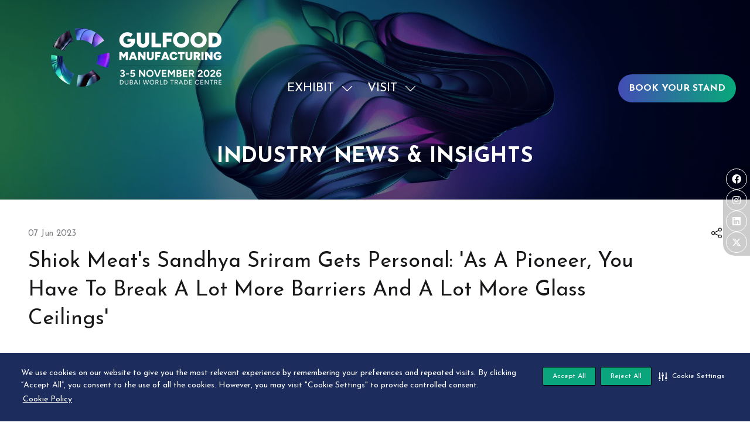

--- FILE ---
content_type: text/html;charset=utf-8
request_url: https://www.gulfoodmanufacturing.com/news/shiok-meats-sandhya-sriram-gets-personal-pioneer-break-lot-more-barriers-lot-more-glass-ceilings
body_size: 30295
content:




	
<!DOCTYPE html>
	<html lang="en-GB" class="gfm2024 no-js">


		
	<head>
		
	<meta http-equiv="Content-Type" content="text/html;charset=utf-8" />

	<title>
		
			Shiok Meat's Sandhya Sriram Gets Personal: 'As A Pioneer, You Have To Break A Lot More Barriers And A Lot More Glass Ceilings' - Gulfood Manufacturing 2025
		
	</title>
	<meta name="generator" 	 content="SHOWOFF by ASP.events" />
	<meta name="author" content="">

	
	<meta name="description" content="" />
	<meta name="keywords" content="" />

	<meta name="viewport" content="width=device-width, initial-scale=1.0" />

	
	
		
		
					<meta property="og:title" content="Shiok&#x20;Meat&#x27;s&#x20;Sandhya&#x20;Sriram&#x20;Gets&#x20;Personal&#x3a;&#x20;&#x27;As&#x20;A&#x20;Pioneer,&#x20;You&#x20;Have&#x20;To&#x20;Break&#x20;A&#x20;Lot&#x20;More&#x20;Barriers&#x20;And&#x20;A&#x20;Lot&#x20;More&#x20;Glass&#x20;Ceilings&#x27;" />  
			<meta property="og:site_name" content="Gulfood&#x20;Manufacturing&#x20;2024" />  
			<meta property="schema:name" typeof="https://schema.org/WebPage" content="Shiok&#x20;Meat&#x27;s&#x20;Sandhya&#x20;Sriram&#x20;Gets&#x20;Personal&#x3a;&#x20;&#x27;As&#x20;A&#x20;Pioneer,&#x20;You&#x20;Have&#x20;To&#x20;Break&#x20;A&#x20;Lot&#x20;More&#x20;Barriers&#x20;And&#x20;A&#x20;Lot&#x20;More&#x20;Glass&#x20;Ceilings&#x27;" />  
			<meta property="schema:image" typeof="https://schema.org/WebPage" content="https://cdn.asp.events/CLIENT_Dubai_Wo_4B15F265_5056_B739_54F3125D47F0BC95/sites/GFM2024/media/2025/Event_logo_demo.png/fit-in/1200x630/filters:no_upscale()" />  
			<meta property="og:image" content="https://cdn.asp.events/CLIENT_Dubai_Wo_4B15F265_5056_B739_54F3125D47F0BC95/sites/GFM2024/media/2025/Event_logo_demo.png/fit-in/1200x630/filters:no_upscale()" />  
			<meta property="og:type" content="article" />  

			<!--
			896CC470F1E666EB742EBE1ED00FBAE70FB2A37496C44A5706E43BEFED69A8C4
			-->
			<base href="https://www.gulfoodmanufacturing.com/" > 
	<meta name="robots" content="index, follow" />  
	<link rel="icon" href="https://cdn.asp.events/CLIENT_Dubai_Wo_4B15F265_5056_B739_54F3125D47F0BC95/sites/GFM2024/media/favicon.ico" type="image/x-icon" />  
	<link rel="canonical" href="https://www.gulfoodmanufacturing.com/news/shiok-meats-sandhya-sriram-gets-personal-pioneer-break-lot-more-barriers-lot-more-glass-ceilings" />  

	



		
		<link rel="stylesheet" href="https://cdn.asp.events/CLIENT_Dubai_Wo_4B15F265_5056_B739_54F3125D47F0BC95/sites/GFM2024/media/__theme/css/site.css?v=CDA04771" />

		
		
		
			<link rel="preconnect" href="https://fonts.googleapis.com">
			<link rel="preconnect" href="https://fonts.gstatic.com" crossorigin>
		
		
			
			
			<link href="//fonts.googleapis.com/css2?family=Josefin+Sans:wght@400;700&display=swap" rel="stylesheet">
		
		
			
			
			<link href="//fonts.googleapis.com/css2?family=Josefin+Sans:wght@400;700&display=swap" rel="stylesheet">
		

		

		
			
        
        <script src="https://code.jquery.com/jquery-3.7.1.min.js" integrity="sha256-/JqT3SQfawRcv/BIHPThkBvs0OEvtFFmqPF/lYI/Cxo=" crossorigin="anonymous"></script>

        
        <script src="https://cdn.jsdelivr.net/npm/scriptjs@2.5.7/dist/script.min.js" integrity="sha384-+kbmEGZrjwfGzlYYiLQkgntepLDajw5ZAlz1jvKM4IVPwGH4Z+nbmccUIf9pz1Gq" crossorigin="anonymous"></script>

        	
        <script src="https://themes.asp.events/_base/1-3-0/includes/javascripts/dist/base.min.js"></script>	
        <script src="https://themes.asp.events/_base/1-3-0/includes/javascripts/dist/frameworks/alpine/plugins/persist.min.js"></script>
        <script defer src="https://themes.asp.events/_base/1-3-0/includes/javascripts/dist/frameworks/alpine/alpine.min.js"></script>

        
        <link rel="preload" href="https://themes.asp.events/_base/1-3-0/includes/fonts/fontawesome/css/all.min.css" as="style" onload="this.onload=null;this.rel='stylesheet'">
        <noscript>
            <link href="https://themes.asp.events/_base/1-3-0/includes/fonts/fontawesome/css/all.min.css" rel="stylesheet">
        </noscript>	

			
		
		

		
	
	
		
		
		<!-- Google Tag Manager -->
<script>(function(w,d,s,l,i){w[l]=w[l]||[];w[l].push({'gtm.start':
new Date().getTime(),event:'gtm.js'});var f=d.getElementsByTagName(s)[0],
j=d.createElement(s),dl=l!='dataLayer'?'&l='+l:'';j.async=true;j.src=
'https://www.googletagmanager.com/gtm.js?id='+i+dl;f.parentNode.insertBefore(j,f);
})(window,document,'script','dataLayer','GTM-PG9V3WB');</script>
<!-- End Google Tag Manager -->

<!-- 
Start of global snippet: Please do not remove
Place this snippet between the <head> and </head> tags on every page of your site.
-->
<!-- Global site tag (gtag.js) - Google Marketing Platform -->
<script async src="https://www.googletagmanager.com/gtag/js?id=DC-12372270"></script>
<script>
  window.dataLayer = window.dataLayer || [];
  function gtag(){dataLayer.push(arguments);}
  gtag('js', new Date());

  gtag('config', 'DC-12372270');
</script>
<!-- End of global snippet: Please do not remove -->

<!-- Meta Pixel Code -->
<script>
!function(f,b,e,v,n,t,s)
{if(f.fbq)return;n=f.fbq=function(){n.callMethod?
n.callMethod.apply(n,arguments):n.queue.push(arguments)};
if(!f._fbq)f._fbq=n;n.push=n;n.loaded=!0;n.version='2.0';
n.queue=[];t=b.createElement(e);t.async=!0;
t.src=v;s=b.getElementsByTagName(e)[0];
s.parentNode.insertBefore(t,s)}(window, document,'script',
'https://connect.facebook.net/en_US/fbevents.js');
fbq('init', '808827746803829');
fbq('track', 'PageView');
</script>
<noscript><img height="1" width="1" style="display:none"
src="https://www.facebook.com/tr?id=808827746803829&ev=PageView&noscript=1"
/></noscript>
<!-- End Meta Pixel Code -->
<script>
(function () {
	var s = document.createElement('script');
	s.src = 'https://cdn-app5.securiti.ai/consent/cookie-consent-sdk-loader.js';
	s.setAttribute('data-tenant-uuid', 'afd75cd2-cbaa-4d9b-8b84-37598fb2e16f');
	s.setAttribute('data-domain-uuid', '310cb935-1c3d-4170-a4c3-53a64aa352d0');
	s.setAttribute('data-backend-url', 'https://app5.securiti.ai');
	s.setAttribute('data-skip-css', 'false');
	s.defer = true;
	
	var parent_node = document.head || document.body;
	parent_node.appendChild(s);
})()
</script> <script src="https://i.snoball.it/share/file/p/8aCHh/widget.js"></script>
			<script>
				$script('https://cdn.asp.events/includes/js/jquery/magnificPopup/1.2.0/jquery.magnific-popup.min.js', function(){ $script('https://cdn.asp.events/includes/js/ASPModal.old.min.js'); });

				jQuery(document).ready(function(){

					jQuery(document).on('click','.js-share-button',showShareDialog);

					function showShareDialog(e)
					{
						e.preventDefault();

						var Site = jQuery(this).attr('data-site');

						if (jQuery(this).attr('data-slug') != '') {
							var PageUrl = jQuery(this).attr('data-slug');
						} else {
							var PageUrl = location.href;
						}

						var contentId = '';
						if (jQuery(this).attr('data-contentId') != '') {
							var contentId = jQuery(this).attr('data-contentId');
						}
						var shareText = jQuery(this).attr('data-shareText');
						var shareTitle = jQuery(this).attr('data-shareTitle');

						jQuery.get
							( '__share/buttons/getShareUrl'
							, { Site:Site , PageUrl:PageUrl , PageTitle:document.title, contentId:contentId, shareText:shareText, shareTitle:shareTitle }
							, redirectToShare
							);
					}

					function redirectToShare(data)
					{
						//open email share in modal
						if(data.ShareTo.indexOf('__share/email') == 0)
							openRemoteModal(data.ShareTo);
						else{

						var popupBlockerChecker = {
									check: function(popup_window){
											var _scope = this;
											if (popup_window) {
													if(/chrome/.test(navigator.userAgent.toLowerCase())){
															setTimeout(function () {
																	_scope._is_popup_blocked(_scope, popup_window);
															 },200);
													}else{
															popup_window.onload = function () {
																	_scope._is_popup_blocked(_scope, popup_window);
															};
													}
											}else{
													_scope._displayError();
											}
									},
									_is_popup_blocked: function(scope, popup_window){
											if ((popup_window.innerHeight > 0)==false){ scope._displayError(); }
									},
									_displayError: function(){
											alert("Popup Blocker is enabled! Please add this site to your exception list.");
									}
							};

							var popup = window.open(data.ShareTo,'_blank','width=800,height=650'); //'width=620,height=440'
							popupBlockerChecker.check(popup);
						}
					}

				});
			</script>
		
	

	</head>

		<body id="top" class="body--id-529823 body--template-default">
            
    
        <nav aria-label="Skip Navigation">
            <a class="s-skip-content u-background-color-one u-color-white" href="news/shiok-meats-sandhya-sriram-gets-personal-pioneer-break-lot-more-barriers-lot-more-glass-ceilings#main-content" aria-label="Skip to Main Content">Skip To Main Content</a>
        </nav>	
    	

			
		
		
		<style>
.body--id-556934 .m-exhibitors-list--id-EA897AAB-exhibitors .m-exhibitors-list__items__item .m-exhibitors-list__items__item__body__libraries { display: none; }
.body--id-556934 .m-exhibitors-list--id-DCA8DAA7-exhibitors .m-exhibitors-list__items__item .m-exhibitors-list__items__item__body__libraries { display: none; }

</style><!-- Google Tag Manager (noscript) -->
<noscript><iframe src="https://www.googletagmanager.com/ns.html?id=GTM-PG9V3WB"
height="0" width="0" style="display:none;visibility:hidden"></iframe></noscript>
<!-- End Google Tag Manager (noscript) -->
	
			<div class="site">
				
					
						
						
						
                        
						
					
				
					
						
						
						
                        
							
						
						


	<header class="s-header " role="banner" x-data="composerStructureHeader({id: 516961, style: 2, isSticky: true})" x-on:scroll.window="handleOnWindowScroll" x-on:resize.window.debounce.50ms="handleOnWindowResize">
		<template x-if="headerMobile">
			
    
    

	<div class="s-header__mobile s-header__mobile--style-1 s-header__mobile--516961 is-position-absolute" x-data="composerStructureHeaderMobile" x-on:resize.window.debounce.50ms="handleOnWindowResize" data-panel-id="516961">
				
		<div class="s-header__mobile__default">
			<div class="s-header__mobile__default__container u-layout-container-default">
					
					<div class="s-header__mobile__default__wrapper-one">
						
							<div class="s-header__mobile__logo">
								
		
		
	<div class="w-image w-image--id-uid_482FF w-image--style-1 w-image--style-1--align-left"> 
 <div class="w-image__container" style="width: 300px;"> 
  <a class="w-image__image" href=""> <img class="w-image__image__image" loading="lazy" width="300" alt="Gulfood Manufacturing" src="https://cdn.asp.events/CLIENT_Dubai_Wo_4B15F265_5056_B739_54F3125D47F0BC95/sites/GFM2024/media/2026/logos/GFM26-LOGO-LOCKUP3.png/fit-in/300x600/filters:no_upscale()" srcset="https://cdn.asp.events/CLIENT_Dubai_Wo_4B15F265_5056_B739_54F3125D47F0BC95/sites/GFM2024/media/2026/logos/GFM26-LOGO-LOCKUP3.png/fit-in/600x1200/filters:no_upscale() 2x" /> </a> 
 </div> 
</div>
							</div>
						
											
					</div>
				
				
					<div class="s-header__mobile__default__wrapper-two">
                        
                        <div class="s-header__mobile__open-trigger">
							<button class="s-header__mobile__open-trigger__button u-color-white u-border-solid-1 u-border-radius-shape-circle u-border-color-white" x-on:click="handleOnOpenClick"  role="button" aria-label="Open Mobile Menu">
								<i class="s-header__mobile__open-trigger__button__icon fal fa-bars"></i>
							</button>
						</div>				
					</div>	
					
			</div>
		</div>
		<div class="s-header__mobile__open">
			<div class="s-header__mobile__open__background u-background-color-black" style="opacity: 1;"></div>			
			<div class="s-header__mobile__open__close u-layout-container-default">
				<button class="s-header__mobile__open__close__button u-color-white u-border-solid-1 u-border-radius-shape-circle u-border-color-white" role="button" aria-label="Close Mobile Menu" x-on:click="handleOnCloseClick" style="">
					<i class="s-header__mobile__open__close__button__icon fal fa-times"></i>
				</button>
			</div>
			<div class="s-header__mobile__open__container">	
				
				<div class="s-header__mobile__open__wrapper-two">
					
						<div class="s-header__mobile__buttons">
							
		
		
	<div class="w-button-group w-button-group--style-1 w-button-group--style-1--direction-vertical w-button-group--style-1--direction-vertical--align-center"> 
 <div class="w-button w-button--style-1 w-button--style-1--align-center w-button--style-1--size-normal w-button--style-1--width-auto">
  <a class="w-button__button " role="button" aria-label="BOOK YOUR STAND" href="https://event.gulfoodmanufacturing.com/book-stand-gfm"><span class="w-button__button__text">BOOK YOUR STAND</span><span class="u-screen-reader-only"> (opens in a new tab)</span></a>
 </div> 
</div>
						</div>
					
				</div>
				<div class="s-header__mobile__open__wrapper-three">
					
																
						<nav class="s-header__mobile__navigation s-header__mobile__navigation--alignment-top" x-on:click="handleAnchorScroll" aria-label="Main Menu">
							
						<!--seed:A7002541CA80BC8D8E2BA7BE0B94109C3C8118C4-->
	
		
		
			<ul class="p-menu--accordion p-menu--accordion--id-F8D25" x-data="composerPatternMenuAccordion({id: 'F8D25'})" menuid="F8D25">
		
		
			<li class="p-menu__item has-submenu" title="EXHIBIT">			
				<div class="p-menu__item__wrapper-one">
					
						<span class="p-menu__item__text u-font-two-weight-bold u-color-white u-font-two u-text-uppercase u-font-two-size-xx-large"  aria-expanded="false">EXHIBIT</span>
					
					
						<div class="p-menu__item__submenu-toggle">
							<button class="p-menu__item__submenu-toggle__button u-font-two-weight-bold u-color-white u-font-two u-text-uppercase u-font-two-size-xx-large"  aria-expanded="false" x-on:click="handleSubmenuToggleClick">
								<i class="p-menu__item__submenu-toggle__button__icon fal fa-chevron-down"></i>
								<span class="u-screen-reader-only">Show submenu for: EXHIBIT</span>
							</button>
						</div>					
					
				</div>
						
					<div class="p-menu__item__wrapper-two">	
						
	
		
		
			<ul class="p-menu__item__submenu p-menu__item__submenu--level-1" style="display: none;">
		
		
			<li class="p-menu__item__submenu__item has-submenu" title="I WANT TO EXHIBIT">			
				<div class="p-menu__item__submenu__item__wrapper-one">
					
						<a href="exhibit" target="_self" class="p-menu__item__submenu__item__link u-color-white u-font-one-size-large" aria-expanded="false">I WANT TO EXHIBIT</a>
					
					
						<div class="p-menu__item__submenu__item__submenu-toggle">
							<button class="p-menu__item__submenu__item__submenu-toggle__button u-color-white u-font-one-size-large"  aria-expanded="false" x-on:click="handleSubmenuToggleClick">
								<i class="p-menu__item__submenu__item__submenu-toggle__button__icon fal fa-chevron-down"></i>
								<span class="u-screen-reader-only">Show submenu for: I WANT TO EXHIBIT</span>
							</button>
						</div>					
					
				</div>
						
					<div class="p-menu__item__submenu__item__wrapper-two">	
						
	
		
		
			<ul class="p-menu__item__submenu" style="display: none;">
		
		
			<li class="p-menu__item__submenu__item" title="BOOK YOUR STAND">			
				<div class="p-menu__item__submenu__item__wrapper-one">
					
						<a href="https://event.gulfoodmanufacturing.com/book-stand-gfm" target="_blank" class="p-menu__item__submenu__item__link u-color-white u-font-one-size-large">BOOK YOUR STAND</a>
					
					
				</div>
				
			</li>
		
		
		</ul>
		
	


					</div>			
				
			</li>
		
			<li class="p-menu__item__submenu__item" title="VIEW 2025 EXHIBITOR LIST">			
				<div class="p-menu__item__submenu__item__wrapper-one">
					
						<a href="https://exhibitors.gulfoodmanufacturing.com/gulfood-manufacturing-2025/Exhibitor" target="_blank" class="p-menu__item__submenu__item__link u-color-white u-font-one-size-large">VIEW 2025 EXHIBITOR LIST</a>
					
					
				</div>
				
			</li>
		
			<li class="p-menu__item__submenu__item" title="DOWNLOAD POST SHOW REPORT">			
				<div class="p-menu__item__submenu__item__wrapper-one">
					
						<a href="https://event.gulfoodmanufacturing.com/postshowreport" target="_blank" class="p-menu__item__submenu__item__link u-color-white u-font-one-size-large">DOWNLOAD POST SHOW REPORT</a>
					
					
				</div>
				
			</li>
		
		
		</ul>
		
	


					</div>			
				
			</li>
		
			<li class="p-menu__item has-submenu" title="VISIT">			
				<div class="p-menu__item__wrapper-one">
					
						<span class="p-menu__item__text u-font-two-weight-bold u-color-white u-font-two u-text-uppercase u-font-two-size-xx-large"  aria-expanded="false">VISIT</span>
					
					
						<div class="p-menu__item__submenu-toggle">
							<button class="p-menu__item__submenu-toggle__button u-font-two-weight-bold u-color-white u-font-two u-text-uppercase u-font-two-size-xx-large"  aria-expanded="false" x-on:click="handleSubmenuToggleClick">
								<i class="p-menu__item__submenu-toggle__button__icon fal fa-chevron-down"></i>
								<span class="u-screen-reader-only">Show submenu for: VISIT</span>
							</button>
						</div>					
					
				</div>
						
					<div class="p-menu__item__wrapper-two">	
						
	
		
		
			<ul class="p-menu__item__submenu p-menu__item__submenu--level-1" style="display: none;">
		
		
			<li class="p-menu__item__submenu__item" title="WHY VISIT?">			
				<div class="p-menu__item__submenu__item__wrapper-one">
					
						<a href="visit" target="_self" class="p-menu__item__submenu__item__link u-color-white u-font-one-size-large">WHY VISIT?</a>
					
					
				</div>
				
			</li>
		
			<li class="p-menu__item__submenu__item has-submenu" title="USEFUL INFORMATION">			
				<div class="p-menu__item__submenu__item__wrapper-one">
					
						<a href="useful-information" target="_self" class="p-menu__item__submenu__item__link u-color-white u-font-one-size-large" aria-expanded="false">USEFUL INFORMATION</a>
					
					
						<div class="p-menu__item__submenu__item__submenu-toggle">
							<button class="p-menu__item__submenu__item__submenu-toggle__button u-color-white u-font-one-size-large"  aria-expanded="false" x-on:click="handleSubmenuToggleClick">
								<i class="p-menu__item__submenu__item__submenu-toggle__button__icon fal fa-chevron-down"></i>
								<span class="u-screen-reader-only">Show submenu for: USEFUL INFORMATION</span>
							</button>
						</div>					
					
				</div>
						
					<div class="p-menu__item__submenu__item__wrapper-two">	
						
	
		
		
			<ul class="p-menu__item__submenu" style="display: none;">
		
		
			<li class="p-menu__item__submenu__item" title="ADMISSION POLICY">			
				<div class="p-menu__item__submenu__item__wrapper-one">
					
						<a href="admission-policy" target="_self" class="p-menu__item__submenu__item__link u-color-white u-font-one-size-large">ADMISSION POLICY</a>
					
					
				</div>
				
			</li>
		
			<li class="p-menu__item__submenu__item" title="PRIVACY POLICY">			
				<div class="p-menu__item__submenu__item__wrapper-one">
					
						<a href="privacy-policy" target="_self" class="p-menu__item__submenu__item__link u-color-white u-font-one-size-large">PRIVACY POLICY</a>
					
					
				</div>
				
			</li>
		
		
		</ul>
		
	


					</div>			
				
			</li>
		
		
		</ul>
		
	


					</div>			
				
			</li>
		
		
			<li class="p-menu__item p-menu__item--more has-submenu" style="display: none;">
                <button class="p-menu__item__submenu-toggle u-font-two-weight-bold u-color-white u-font-two u-text-uppercase u-font-two-size-xx-large" aria-expanded="false" aria-controls="more-menu" x-on:click="handleSubmenuToggleClick" x-on:keydown.enter="handleSubmenuToggleClick" 
                x-on:keydown.space.prevent="handleSubmenuToggleClick" tabindex="0" role="button">
                    <span class="p-menu__item__text">More</span>
                    <i class="p-menu__item__submenu-toggle__icon fal fa-chevron-down" aria-hidden="true"></i>
                    <span class="u-screen-reader-only">Show more menu items</span>
                </button>
				<ul class="p-menu__item__submenu p-menu__item__submenu--level-1" style="display: none;"></ul>
			</li>
		
		</ul>
		
			<script>
				function composerPatternMenuAccordion(params) {
					return {
						id: params.id,
						config: {
							classes: {
								mainMenuItem : 'p-menu__item',
								subMenuItemClass:'p-menu__item__submenu__item'
							}
						},
						init() {
							this.setActiveMenuItem();
						},
						setActiveMenuItem() {
							var $activeMenuItem = $('.p-menu--accordion--id-' + params.id + ' .is-active').closest('.p-menu__item, .p-menu__item__submenu__item');

							this.toggleOnActiveStyling($activeMenuItem);	
						},
						showSubmenu($menuItem){
							var $menuItemTitle = $menuItem.find('.p-menu__item__link, .p-menu__submenu__item__link, .p-menu__item__text, .p-menu__submenu__item__text').first();
							var $menuItemToggle = $menuItem.find('.p-menu__item__submenu-toggle__button, .p-menu__item__submenu__item__submenu-toggle__button').first();
							var $menuItemSubMenu = $menuItem.find('.p-menu__item__submenu').first();

							$menuItemSubMenu.slideDown();
							$menuItem.addClass('has-submenu-open');
							$menuItemTitle.attr('aria-expanded', 'true');
							$menuItemToggle.attr('aria-expanded', 'true');
						},
						hideSubmenu($menuItem){
							var $menuItemTitle = $menuItem.find('.p-menu__item__link, .p-menu__submenu__item__link, .p-menu__item__text, .p-menu__submenu__item__text').first();
							var $menuItemToggle = $menuItem.find('.p-menu__item__submenu-toggle__button, .p-menu__item__submenu__item__submenu-toggle__button').first();
							var $menuItemSubMenu = $menuItem.find('.p-menu__item__submenu').first();

							$menuItemSubMenu.slideUp();

							$menuItem.removeClass('has-submenu-open');
							$menuItemTitle.attr('aria-expanded', 'false');	
							$menuItemToggle.attr('aria-expanded', 'false');
						},
						handleSubmenuToggleClick(e) {
							var $parentMenuItem;

							if ($(e.currentTarget).hasClass('p-menu__item__submenu-toggle__button')) {
								$parentMenuItem = $(e.currentTarget).closest('.p-menu__item');
							}
							else {
								$parentMenuItem = $(e.currentTarget).closest('.p-menu__item__submenu__item');
							}		

							if ($parentMenuItem.hasClass('has-submenu-open')) {
								this.hideSubmenu($parentMenuItem);
							}
							else {							
								this.showSubmenu($parentMenuItem);				
							}				
						},
						handleMenuItemMouseEnter(e) {
							this.toggleOnHoverStyling($(e.currentTarget), "enter");
						},
						handleMenuItemMouseLeave(e) {
							this.toggleOnHoverStyling($(e.currentTarget), "leave");
						},
						toggleOnActiveStyling($menuItem) {
							 
                                var $menuItemTitle;
                                if ($menuItem.children().children().hasClass('is-active')) {
                                    if ($menuItem.hasClass('p-menu__item')) {
                                        $menuItemTitle = $menuItem.find('.p-menu__item__link, .p-menu__item__text, .p-menu__item__submenu-toggle');
                                        // Set the active color
                                        if (1 == 1) {
                                            var color = "white";
                                            var onActiveColor = "one";
                                            var onActiveColorCustom = "";

                                            // Apply new active color
                                            if (onActiveColorCustom) {
                                                $menuItemTitle.removeClass('u-color-' + color).css("color", '');
                                                $menuItemTitle.css("color", onActiveColorCustom);
                                            } else {
                                                $menuItemTitle.removeClass('u-color-' + color).css("color", '');
                                                $menuItemTitle.addClass('u-color-' + onActiveColor);
                                            }
                                        }
                                        if (1 == 2) {
                                            var fontFamily = "two" == "one" ? "u-font-one-weight-bold" : "u-font-two-weight-bold";
                                            $menuItemTitle.addClass(fontFamily);
                                        }
                                    } else {
                                        $menuItemTitle = $menuItem.find('.p-menu__item__submenu__item__link, .p-menu__item__submenu__item__text');
                                        if (1 == 1) {
                                            var color = "white";
                                            var onActiveColor = "one";
                                            var onActiveColorCustom = "";

                                            // Apply new active color
                                            if (onActiveColorCustom) {
                                                $menuItemTitle.removeClass('u-color-' + color).css("color", '');
                                                $menuItemTitle.css("color", onActiveColorCustom);
                                            } else {
                                                $menuItemTitle.removeClass('u-color-' + color).css("color", '');
                                                $menuItemTitle.addClass('u-color-' + onActiveColor);
                                            }						
                                        }
                                        if (1 == 2) {
                                            var fontFamily = "one" == "one" ? "u-font-one-weight-bold" : "u-font-two-weight-bold";
                                            $menuItemTitle.addClass(fontFamily);
                                        }
                                    } 
                                }
							
						},
						toggleOnHoverStyling($menuItem, action){
							
						}	
					};
				}
			</script>
		
	


					
						</nav>											
					
				</div>
				
				
				
			</div>
		</div>
		
	<script>
		function composerStructureHeaderMobile() {
			const $scrollableElement = document.querySelector('.s-header__mobile__open');

			return {
				handleOnOpenClick(e){				
					scrollLock.disablePageScroll($scrollableElement);					
					gsap.to($('.s-header__mobile__open'), {autoAlpha: 1, duration: 1});			
				},
				handleOnCloseClick(e){
					scrollLock.enablePageScroll($scrollableElement);
					gsap.to($('.s-header__mobile__open'), {autoAlpha: 0, duration: 1});			
				},
				handleOnWindowResize(){
					if (window.matchMedia("(min-width: 1274px)").matches) {
						scrollLock.enablePageScroll($scrollableElement);					
					}
				},
				// Temporary fix for mobile menu anchors not closing the menu - CII-468
				handleAnchorScroll(){
					$scrollableElement.querySelectorAll('.p-menu__item__submenu__item__link[href*="#"]').forEach(link => {
						link.addEventListener('click', function (e) {
							scrollLock.enablePageScroll($scrollableElement);
							gsap.to($scrollableElement, { autoAlpha: 0, duration: 1 });
						});
					});
				}
			};
		}
	</script>
	
	</div>	

		</template>
		
    
    

	<div class="s-header__default s-header__default--style-2 s-header__default--id-516961 is-position-absolute" data-panel-id="516961">
		<div class="s-header__default__container u-layout-container-full-viewport">			
			<div class="s-header__default__container__inner">
				
				<div class="s-header__default__container__inner__container">
					<div class="s-header__default__container__inner__container__inner is-position-absolute">
						<div class="s-header__default__wrapper-one">
							
								<div class="s-header__default__logo">
									
		
		
	<div class="w-image w-image--id-uid_69A74 w-image--style-1 w-image--style-1--align-left"> 
 <div class="w-image__container" style="width: 370px;"> 
  <a class="w-image__image" href=""> <img class="w-image__image__image" loading="lazy" width="370" alt="Gulfood Manufacturing 2026" src="https://cdn.asp.events/CLIENT_Dubai_Wo_4B15F265_5056_B739_54F3125D47F0BC95/sites/GFM2024/media/2026/logos/GFM26-LOGO-LOCKUP3.png/fit-in/370x740/filters:no_upscale()" srcset="https://cdn.asp.events/CLIENT_Dubai_Wo_4B15F265_5056_B739_54F3125D47F0BC95/sites/GFM2024/media/2026/logos/GFM26-LOGO-LOCKUP3.png/fit-in/740x1480/filters:no_upscale() 2x" /> </a> 
 </div> 
</div>
								</div>
							
						</div>
						<div class="s-header__default__wrapper-two">
							<div class="s-header__default__wrapper-two__wrapper-one">
								
								<div class="s-header__default__wrapper-two__wrapper-one__wrapper-two">
									
									
									
								</div>
							</div>
							<div class="s-header__default__wrapper-two__wrapper-two">
								<div class="s-header__default__wrapper-two__wrapper-two__wrapper-one">
									
									
										<nav class="s-header__default__navigation" role="navigation" aria-label="Main Menu">
											
										<!--seed:3CA758AC8277A9E23D98BF0E6DFC7D76F51339A2-->
	
		
		
			<ul class="p-menu--dropdown p-menu--dropdown--id-8049A is-loading" x-data="composerPatternMenuDropdown({id: '8049A'})" x-on:resize.window.debounce.250ms="fitMenu" x-on:load.window="fitMenu" menuid="8049A">
		
		
            
            
            

            
                
                    
                    
                    

                    
                
            

			<li class="p-menu__item has-submenu" title="" x-on:mouseenter="handleMenuItemMouseEnter" x-on:mouseleave="handleMenuItemMouseLeave">			
                
                
                    
                        <span class="p-menu__item__text u-color-white u-text-uppercase u-font-one-size-x-large">
                            EXHIBIT
                        </span>
                    
                    
                    
                        <button class="p-menu__item__submenu-toggle u-color-white u-text-uppercase u-font-one-size-x-large"  aria-expanded="false" x-on:click="handleSubmenuToggleClick">
                            <i class="p-menu__item__submenu-toggle__icon fal fa-chevron-down"></i>
                            <span class="u-screen-reader-only">Show submenu for: EXHIBIT</span>
                        </button>			
                        
	
		
		
			<ul class="p-menu__item__submenu p-menu__item__submenu--level-1">
		
		
            
            
            

            
                
                    
                    
                    

                    
                
            

			<li class="p-menu__item__submenu__item has-submenu" title="" x-on:mouseenter="handleMenuItemMouseEnter" x-on:mouseleave="handleMenuItemMouseLeave">			
                
                
                    
                        <a href="exhibit" target="_self" class="p-menu__item__submenu__item__link u-background-color-two u-color-white">
                            I WANT TO EXHIBIT
                        </a>
                    
                    
                    
                        <button class="p-menu__item__submenu__item__submenu-toggle u-background-color-two u-color-white"  aria-expanded="false" x-on:click="handleSubmenuToggleClick">
                            <i class="p-menu__item__submenu__item__submenu-toggle__icon fal fa-chevron-down"></i>
                            <span class="u-screen-reader-only">Show submenu for: I WANT TO EXHIBIT</span>
                        </button>			
                        
	
		
		
			<ul class="p-menu__item__submenu">
		
		
            
            
            

            
                
                    
                    
                    

                    
                
            

			<li class="p-menu__item__submenu__item" title="" x-on:mouseenter="handleMenuItemMouseEnter" x-on:mouseleave="handleMenuItemMouseLeave">			
                
                
                    
                        <a href="https://event.gulfoodmanufacturing.com/book-stand-gfm" target="_blank" class="p-menu__item__submenu__item__link u-background-color-two u-color-white">
                            BOOK YOUR STAND
                        </a>
                    
                    
                    
                
			</li>
		
		
		</ul>
		
	

			
                    
                
			</li>
		
            
            
            

            
                
                    
                    
                    

                    
                
            

			<li class="p-menu__item__submenu__item" title="" x-on:mouseenter="handleMenuItemMouseEnter" x-on:mouseleave="handleMenuItemMouseLeave">			
                
                
                    
                        <a href="https://exhibitors.gulfoodmanufacturing.com/gulfood-manufacturing-2025/Exhibitor" target="_blank" class="p-menu__item__submenu__item__link u-background-color-two u-color-white">
                            VIEW 2025 EXHIBITOR LIST
                        </a>
                    
                    
                    
                
			</li>
		
            
            
            

            
                
                    
                    
                    

                    
                
            

			<li class="p-menu__item__submenu__item" title="" x-on:mouseenter="handleMenuItemMouseEnter" x-on:mouseleave="handleMenuItemMouseLeave">			
                
                
                    
                        <a href="https://event.gulfoodmanufacturing.com/postshowreport" target="_blank" class="p-menu__item__submenu__item__link u-background-color-two u-color-white">
                            DOWNLOAD POST SHOW REPORT
                        </a>
                    
                    
                    
                
			</li>
		
		
		</ul>
		
	

			
                    
                
			</li>
		
            
            
            

            
                
                    
                    
                    

                    
                
            

			<li class="p-menu__item has-submenu" title="" x-on:mouseenter="handleMenuItemMouseEnter" x-on:mouseleave="handleMenuItemMouseLeave">			
                
                
                    
                        <span class="p-menu__item__text u-color-white u-text-uppercase u-font-one-size-x-large">
                            VISIT
                        </span>
                    
                    
                    
                        <button class="p-menu__item__submenu-toggle u-color-white u-text-uppercase u-font-one-size-x-large"  aria-expanded="false" x-on:click="handleSubmenuToggleClick">
                            <i class="p-menu__item__submenu-toggle__icon fal fa-chevron-down"></i>
                            <span class="u-screen-reader-only">Show submenu for: VISIT</span>
                        </button>			
                        
	
		
		
			<ul class="p-menu__item__submenu p-menu__item__submenu--level-1">
		
		
            
            
            

            
                
                    
                    
                    

                    
                
            

			<li class="p-menu__item__submenu__item" title="" x-on:mouseenter="handleMenuItemMouseEnter" x-on:mouseleave="handleMenuItemMouseLeave">			
                
                
                    
                        <a href="visit" target="_self" class="p-menu__item__submenu__item__link u-background-color-two u-color-white">
                            WHY VISIT?
                        </a>
                    
                    
                    
                
			</li>
		
            
            
            

            
                
                    
                    
                    

                    
                
            

			<li class="p-menu__item__submenu__item has-submenu" title="" x-on:mouseenter="handleMenuItemMouseEnter" x-on:mouseleave="handleMenuItemMouseLeave">			
                
                
                    
                        <a href="useful-information" target="_self" class="p-menu__item__submenu__item__link u-background-color-two u-color-white">
                            USEFUL INFORMATION
                        </a>
                    
                    
                    
                        <button class="p-menu__item__submenu__item__submenu-toggle u-background-color-two u-color-white"  aria-expanded="false" x-on:click="handleSubmenuToggleClick">
                            <i class="p-menu__item__submenu__item__submenu-toggle__icon fal fa-chevron-down"></i>
                            <span class="u-screen-reader-only">Show submenu for: USEFUL INFORMATION</span>
                        </button>			
                        
	
		
		
			<ul class="p-menu__item__submenu">
		
		
            
            
            

            
                
                    
                    
                    

                    
                
            

			<li class="p-menu__item__submenu__item" title="" x-on:mouseenter="handleMenuItemMouseEnter" x-on:mouseleave="handleMenuItemMouseLeave">			
                
                
                    
                        <a href="admission-policy" target="_self" class="p-menu__item__submenu__item__link u-background-color-two u-color-white">
                            ADMISSION POLICY
                        </a>
                    
                    
                    
                
			</li>
		
            
            
            

            
                
                    
                    
                    

                    
                
            

			<li class="p-menu__item__submenu__item" title="" x-on:mouseenter="handleMenuItemMouseEnter" x-on:mouseleave="handleMenuItemMouseLeave">			
                
                
                    
                        <a href="privacy-policy" target="_self" class="p-menu__item__submenu__item__link u-background-color-two u-color-white">
                            PRIVACY POLICY
                        </a>
                    
                    
                    
                
			</li>
		
		
		</ul>
		
	

			
                    
                
			</li>
		
		
		</ul>
		
	

			
                    
                
			</li>
		
		
			<li class="p-menu__item p-menu__item--more has-submenu" title="VISIT" style="display: none;" x-on:mouseenter="handleMenuItemMouseEnter" x-on:mouseleave="handleMenuItemMouseLeave">
                <button class="p-menu__item__submenu-toggle u-color-white u-text-uppercase u-font-one-size-x-large" aria-expanded="false" aria-controls="more-menu" x-on:click="handleSubmenuToggleClick" x-on:keydown.enter="handleSubmenuToggleClick" 
                x-on:keydown.space.prevent="handleSubmenuToggleClick" tabindex="0" role="button">
                    <span class="p-menu__item__text">More</span>
                    <i class="p-menu__item__submenu-toggle__icon fal fa-chevron-down" aria-hidden="true"></i>
                    <span class="u-screen-reader-only">Show more menu items</span>
                </button>
				<ul class="p-menu__item__submenu p-menu__item__submenu--level-1"></ul>
			</li>
		
		</ul>
		
			<script>
				function composerPatternMenuDropdown(params) {
					return {
						id: params.id,
						config: {
							classes: {
								mainMenuItem : 'p-menu__item',
								mainMenuItemLink: 'p-menu__item__link u-color-white u-text-uppercase u-font-one-size-x-large',
								mainMenuItemText: 'p-menu__item__text u-color-white u-text-uppercase u-font-one-size-x-large',
								mainMenuItemSubMenuToggle: 'p-menu__item__submenu-toggle u-color-white u-text-uppercase u-font-one-size-x-large',
								mainMenuItemSubMenuToggleIcon: 'p-menu__item__submenu-toggle__icon fal fa-chevron-down',
								mainMenuItemCustomStyles: '',
								subMenuItemClass:'p-menu__item__submenu__item',
								subMenuItemLink:'p-menu__item__submenu__item__link u-background-color-two u-color-white',
								subMenuItemText:'p-menu__item__submenu__item__text u-background-color-two u-color-white',
								subMenuItemSubMenuToggle:'p-menu__item__submenu__item__submenu-toggle u-background-color-two u-color-white',
								subMenuItemSubMenuToggleIcon: 'p-menu__item__submenu__item__submenu-toggle__icon fal fa-chevron-down',
								subMenuItemCustomStyles:''
							}
						},
						init() {
							this.fitMenu();
							this.setActiveMenuItem();
						},
						setActiveMenuItem() {
							var $activeMenuItem = $('.p-menu--dropdown--id-' + params.id + ' .is-active').closest('.p-menu__item, .p-menu__item__submenu__item');
							this.toggleOnActiveStyling($activeMenuItem);						
						},
						fitMenu() {										
							var menu = $('.p-menu--dropdown--id-' + this.id);

							menu.addClass('is-loading');

							if (menu.is(':visible')) {
								var menuItemsWidth = 0;
								var moreMenuItemWidth = menu.find('.p-menu__item--more').outerWidth(true);
								
								menu.children('.p-menu__item:not(.p-menu__item--more)').each(function() {						
									menuItemsWidth += $(this).outerWidth( true );
								});

								var parentMenuWidth = menu.parent().outerWidth(true) - moreMenuItemWidth;										

								if ((parentMenuWidth >= 0) && (menuItemsWidth > parentMenuWidth)) {
									var lastParentMenuItem = menu.children('.p-menu__item:not(.p-menu__item--more)').last();

									lastParentMenuItem.attr('data-width', lastParentMenuItem.outerWidth(true));
									lastParentMenuItem.attr('class', this.config.classes.subMenuItemClass);
									lastParentMenuItem.find('.p-menu__item__link').attr('class', this.config.classes.subMenuItemLink).attr('style', this.config.classes.subMenuItemCustomStyles);
									lastParentMenuItem.find('.p-menu__item__text').attr('class', this.config.classes.subMenuItemText).attr('style', this.config.classes.subMenuItemCustomStyles);
									lastParentMenuItem.find('.p-menu__item__submenu-toggle').attr('class', this.config.classes.subMenuItemSubMenuToggle).attr('style', this.config.classes.subMenuItemCustomStyles);								
									lastParentMenuItem.find('.p-menu__item__submenu-toggle__icon').attr('class', this.config.classes.subMenuItemSubMenuToggleIcon);																

									var lastParentMenuItemSubmenus = lastParentMenuItem.find('.p-menu__item__submenu');

									lastParentMenuItemSubmenus.each(function() {
										var currentClasses = $(this).attr('class');
										
										var currentLevelMatch = currentClasses.match(/p-menu__item__submenu--level-(\d+)/);
										
										if (currentLevelMatch) {
											var currentLevel = parseInt(currentLevelMatch[1]);										
											var newLevel = currentLevel + 1;										
											var newClasses = currentClasses.replace(currentLevelMatch[0], '');
											
											newClasses += ' p-menu__item__submenu--level-' + newLevel;
																					
											$(this).attr('class', newClasses);
										}
									});

									lastParentMenuItem.prependTo(menu.find('.p-menu__item--more > .p-menu__item__submenu'));
									
									this.fitMenu();
								} else {
									var firstMoreMenuItem = menu.find('.p-menu__item--more .p-menu__item__submenu__item').first();

									if (firstMoreMenuItem.length && ((menuItemsWidth + firstMoreMenuItem.data('width')) < parentMenuWidth)) {
										firstMoreMenuItem.attr('class', this.config.classes.mainMenuItem);
										firstMoreMenuItem.find('.p-menu__item__submenu__item__link').attr('class', this.config.classes.mainMenuItemLink).attr('style', this.config.classes.mainMenuItemCustomStyles);
										firstMoreMenuItem.find('.p-menu__item__submenu__item__text').attr('class', this.config.classes.mainMenuItemText).attr('style', this.config.classes.mainMenuItemCustomStyles);
										firstMoreMenuItem.find('.p-menu__item__submenu__item__submenu-toggle').attr('class', this.config.classes.mainMenuItemSubMenuToggle).attr('style', this.config.classes.mainMenuItemCustomStyles);
										firstMoreMenuItem.find('.p-menu__item__submenu__item__submenu-toggle__icon').attr('class', this.config.classes.mainMenuItemSubMenuToggleIcon);									
										firstMoreMenuItem.insertBefore(menu.find('.p-menu__item--more'));
										
										this.fitMenu();
									}
								}
								
								if (menu.find('.p-menu__item--more .p-menu__item__submenu__item').length > 0) {
									menu.find('.p-menu__item--more').show();
								} else {
									menu.find('.p-menu__item--more').hide();
								}

								this.setActiveMenuItem();

								menu.removeClass('is-loading');
							}
						},
						showSubmenu($menuItem){
							var $menuItemTitle = $menuItem.children('.p-menu__item__link, .p-menu__submenu__item__link, .p-menu__item__text, .p-menu__submenu__item__text');
							var $menuItemToggle = $menuItem.children('.p-menu__item__submenu-toggle, .p-menu__item__submenu__item__submenu-toggle');

							$menuItem.addClass('has-submenu-open');
							$menuItemTitle.attr('aria-expanded', 'true');
							$menuItemToggle.attr('aria-expanded', 'true');
						},
						hideSubmenu($menuItem){
							var $menuItemTitle = $menuItem.children('.p-menu__item__link, .p-menu__submenu__item__link, .p-menu__item__text, .p-menu__submenu__item__text');
							var $menuItemToggle = $menuItem.children('.p-menu__item__submenu-toggle, .p-menu__item__submenu__item__submenu-toggle');

							$menuItem.removeClass('has-submenu-open');
							$menuItemTitle.attr('aria-expanded', 'false');	
							$menuItemToggle.attr('aria-expanded', 'false');
						},
                        toggleOnActiveStyling($menuItem){
                            var $menuItemTitle;
                            if ($menuItem.children().hasClass('is-active')) {
                                if ($menuItem.hasClass(this.config.classes.mainMenuItem)) {
                                    $menuItemTitle = $menuItem.children('.p-menu__item__link, .p-menu__item__text, .p-menu__item__submenu-toggle');
                                    // Set the active color
                                    if (1 == 1) {
                                        var color = "white";
                                        var onActiveColor = "four";
                                        var onActiveColorCustom = "";

                                        // Apply new active color
                                        if (onActiveColorCustom) {
                                            $menuItemTitle.removeClass('u-color-' + color).css("color", '');
                                            $menuItemTitle.css("color", onActiveColorCustom);
                                        } else {
                                            $menuItemTitle.removeClass('u-color-' + color).css("color", '');
                                            $menuItemTitle.addClass('u-color-' + onActiveColor);
                                        }
                                    }
                                    if (1 == 2) {
                                        var fontFamily = "one" == "one" ? "u-font-one-weight-bold" : "u-font-two-weight-bold";
                                        $menuItemTitle.addClass(fontFamily);
                                    }
                                } else {
                                    $menuItemTitle = $menuItem.children('.p-menu__item__submenu__item__link, .p-menu__item__submenu__item__text');
                                    if (1 == 1) {
                                        var color = "white";
                                        var onActiveColor = "one";
                                        var onActiveColorCustom = "";

                                        // Apply new active color
                                        if (onActiveColorCustom) {
                                            $menuItemTitle.removeClass('u-color-' + color).css("color", '');
                                            $menuItemTitle.css("color", onActiveColorCustom);
                                        } else {
                                            $menuItemTitle.removeClass('u-color-' + color).css("color", '');
                                            $menuItemTitle.addClass('u-color-' + onActiveColor);
                                        }						
                                    }
                                    if (1 == 2) {
                                        var fontFamily = "one" == "one" ? "u-font-one-weight-bold" : "u-font-two-weight-bold";
                                        $menuItemTitle.addClass(fontFamily);
                                    }
                                } 
                            }
                        },
						toggleOnHoverStyling($menuItem, action){
							var $menuItemTitle;

							if ($menuItem.hasClass(this.config.classes.mainMenuItem)) {
								$menuItemTitle = $menuItem.children('.p-menu__item__link, .p-menu__item__text, .p-menu__item__submenu-toggle');
								
								if (!$menuItemTitle.hasClass('is-active')){
									if (1 == 1) {
										toggleColor("main");
									}
								}
							}
							else {
								$menuItemTitle = $menuItem.children('.p-menu__item__submenu__item__link, .p-menu__item__submenu__item__text');
								
								if (!$menuItemTitle.hasClass('is-active')){
									if (1 == 1) {
										toggleColor("sub");							
									}
								}
							}

							function toggleColor(level) {
								var color = level == "main" ? "white" : "white";
								var colorType = color == "custom" ? "style" : "class";
								var colorCustom = level == "main" ? "" : "";
								var onHoverColor = level == "main" ? "two" : "one";
								var onHoverColorType = onHoverColor == "custom" ? "style" : "class";
								var onHoverColorCustom = level == "main" ? "" : "";
								
								if (colorType == "class") {
									if (onHoverColorType == "class") {
										if (action == "enter") {
											$menuItemTitle.removeClass('u-color-' + color);
											$menuItemTitle.addClass('u-color-' + onHoverColor);
										}
										else {
											$menuItemTitle.removeClass('u-color-' + onHoverColor);
											$menuItemTitle.addClass('u-color-' + color);
										}							
									}
									else {
										if (action == "enter") {
											$menuItemTitle.removeClass('u-color-' + color);
											$menuItemTitle.css("color", onHoverColorCustom);
										}
										else {
											$menuItemTitle.addClass('u-color-' + color);
											$menuItemTitle.css("color", "");
										}								
									}
								}
								else {
									if (onHoverColorType == "class") {
										if (action == "enter") {
											$menuItemTitle.css("color", "");
											$menuItemTitle.addClass('u-color-' + onHoverColor);	
										}
										else {
											$menuItemTitle.css("color", colorCustom);
											$menuItemTitle.removeClass('u-color-' + onHoverColor);	
										}															
									}
									else {																
										if (action == "enter") {
											$menuItemTitle.css("color", onHoverColorCustom);
										}
										else {
											$menuItemTitle.css("color", colorCustom);	
										}
									}
								}
							}
						},
						handleMenuItemMouseEnter(e) {
							this.showSubmenu($(e.target));
							this.toggleOnHoverStyling($(e.target), "enter");
						},
						handleMenuItemMouseLeave(e) {
							this.hideSubmenu($(e.target));
							this.toggleOnHoverStyling($(e.target), "leave");
						},
						handleSubmenuToggleClick(e) {
							var $parentMenuItem = $(e.target).parent('.p-menu__item');

							if ($parentMenuItem.hasClass('has-submenu-open')) {
								this.hideSubmenu($parentMenuItem);
							}
							else {							
								this.showSubmenu($parentMenuItem);				
							}				
						}	
					};
				}
			</script>
		
	


									
										</nav>
									
								</div>
								<div class="s-header__default__wrapper-two__wrapper-two__wrapper-two">
									
									
									
										<div class="s-header__default__call-to-actions">
											
		
		
	<div class="w-button-group w-button-group--style-1 w-button-group--style-1--direction-horizontal w-button-group--style-1--direction-horizontal--align-right"> 
 <div class="w-button w-button--style-1 w-button--style-1--align-left w-button--style-1--size-normal w-button--style-1--width-auto">
  <a class="w-button__button " role="button" aria-label="BOOK YOUR STAND" href="https://event.gulfoodmanufacturing.com/book-stand-gfm" target="_blank" rel="noopener noreferrer"><span class="w-button__button__text">BOOK YOUR STAND</span><span class="u-screen-reader-only"> (opens in a new tab)</span></a>
 </div> 
</div>
										</div>						
									
								</div>
							</div>
						</div>
					</div>
				</div>
			</div>
		</div>
	</div>

		
			<template x-if="isHeaderDefaultStickyVisible">
				
    
    

	<div class="s-header__sticky s-header__sticky--style-1 s-header__sticky--id-516961" x-bind:class="{ 'is-visible': isHeaderDefaultStickyVisible }" data-panel-id="516961">
		<div class="s-header__default__container u-layout-container-full-viewport">
			<div class="s-header__default__container__inner">
				
					<div class="s-header__sticky__background">
						
							<div class="s-header__sticky__background__gradient u-background-gradient-to-right-eight-one"></div>				
							
						
					</div>
				
				<div class="s-header__sticky__wrapper-one">
					<div class="s-header__sticky__wrapper-one__container u-layout-container-full-width">
						<div class="s-header__sticky__wrapper-one__wrapper-one">	
							
								<div class="s-header__sticky__logo">
									
		
		
	<div class="w-image w-image--id-uid_CAEBE w-image--style-1 w-image--style-1--align-left"> 
 <div class="w-image__container" style="width: 199px;"> 
  <a class="w-image__image" href=""> <img class="w-image__image__image" loading="lazy" width="199" alt="Gulfood Manufacturing" src="https://cdn.asp.events/CLIENT_Dubai_Wo_4B15F265_5056_B739_54F3125D47F0BC95/sites/GFM2024/media/2026/logos/GFM26-LOGO-LOCKUP3.png/fit-in/199x398/filters:no_upscale()" srcset="https://cdn.asp.events/CLIENT_Dubai_Wo_4B15F265_5056_B739_54F3125D47F0BC95/sites/GFM2024/media/2026/logos/GFM26-LOGO-LOCKUP3.png/fit-in/398x796/filters:no_upscale() 2x" /> </a> 
 </div> 
</div>
								</div>
							
							
						</div>
												
						
							<div class="s-header__sticky__wrapper-one__wrapper-two">										
								<nav class="s-header__sticky__navigation" aria-label="Main Menu">							
									
							
							
							
							<!--seed:32751CAD7E03CA92AFC1464765126DBBBE90F346-->
	
		
		
			<ul class="p-menu--dropdown p-menu--dropdown--id-89686 is-loading" x-data="composerPatternMenuDropdown({id: '89686'})" x-on:resize.window.debounce.250ms="fitMenu" x-on:load.window="fitMenu" menuid="89686">
		
		
            
            
            

            
                
                    
                    
                    

                    
                
            

			<li class="p-menu__item has-submenu" title="" x-on:mouseenter="handleMenuItemMouseEnter" x-on:mouseleave="handleMenuItemMouseLeave">			
                
                
                    
                        <span class="p-menu__item__text u-font-one-weight-bold u-color-white u-text-uppercase u-font-one-size-large">
                            EXHIBIT
                        </span>
                    
                    
                    
                        <button class="p-menu__item__submenu-toggle u-font-one-weight-bold u-color-white u-text-uppercase u-font-one-size-large"  aria-expanded="false" x-on:click="handleSubmenuToggleClick">
                            <i class="p-menu__item__submenu-toggle__icon fal fa-chevron-down"></i>
                            <span class="u-screen-reader-only">Show submenu for: EXHIBIT</span>
                        </button>			
                        
	
		
		
			<ul class="p-menu__item__submenu p-menu__item__submenu--level-1">
		
		
            
            
            

            
                
                    
                    
                    

                    
                
            

			<li class="p-menu__item__submenu__item has-submenu" title="" x-on:mouseenter="handleMenuItemMouseEnter" x-on:mouseleave="handleMenuItemMouseLeave">			
                
                
                    
                        <a href="exhibit" target="_self" class="p-menu__item__submenu__item__link u-background-color-two u-color-white">
                            I WANT TO EXHIBIT
                        </a>
                    
                    
                    
                        <button class="p-menu__item__submenu__item__submenu-toggle u-background-color-two u-color-white"  aria-expanded="false" x-on:click="handleSubmenuToggleClick">
                            <i class="p-menu__item__submenu__item__submenu-toggle__icon fal fa-chevron-down"></i>
                            <span class="u-screen-reader-only">Show submenu for: I WANT TO EXHIBIT</span>
                        </button>			
                        
	
		
		
			<ul class="p-menu__item__submenu">
		
		
            
            
            

            
                
                    
                    
                    

                    
                
            

			<li class="p-menu__item__submenu__item" title="" x-on:mouseenter="handleMenuItemMouseEnter" x-on:mouseleave="handleMenuItemMouseLeave">			
                
                
                    
                        <a href="https://event.gulfoodmanufacturing.com/book-stand-gfm" target="_blank" class="p-menu__item__submenu__item__link u-background-color-two u-color-white">
                            BOOK YOUR STAND
                        </a>
                    
                    
                    
                
			</li>
		
		
		</ul>
		
	

			
                    
                
			</li>
		
            
            
            

            
                
                    
                    
                    

                    
                
            

			<li class="p-menu__item__submenu__item" title="" x-on:mouseenter="handleMenuItemMouseEnter" x-on:mouseleave="handleMenuItemMouseLeave">			
                
                
                    
                        <a href="https://exhibitors.gulfoodmanufacturing.com/gulfood-manufacturing-2025/Exhibitor" target="_blank" class="p-menu__item__submenu__item__link u-background-color-two u-color-white">
                            VIEW 2025 EXHIBITOR LIST
                        </a>
                    
                    
                    
                
			</li>
		
            
            
            

            
                
                    
                    
                    

                    
                
            

			<li class="p-menu__item__submenu__item" title="" x-on:mouseenter="handleMenuItemMouseEnter" x-on:mouseleave="handleMenuItemMouseLeave">			
                
                
                    
                        <a href="https://event.gulfoodmanufacturing.com/postshowreport" target="_blank" class="p-menu__item__submenu__item__link u-background-color-two u-color-white">
                            DOWNLOAD POST SHOW REPORT
                        </a>
                    
                    
                    
                
			</li>
		
		
		</ul>
		
	

			
                    
                
			</li>
		
            
            
            

            
                
                    
                    
                    

                    
                
            

			<li class="p-menu__item has-submenu" title="" x-on:mouseenter="handleMenuItemMouseEnter" x-on:mouseleave="handleMenuItemMouseLeave">			
                
                
                    
                        <span class="p-menu__item__text u-font-one-weight-bold u-color-white u-text-uppercase u-font-one-size-large">
                            VISIT
                        </span>
                    
                    
                    
                        <button class="p-menu__item__submenu-toggle u-font-one-weight-bold u-color-white u-text-uppercase u-font-one-size-large"  aria-expanded="false" x-on:click="handleSubmenuToggleClick">
                            <i class="p-menu__item__submenu-toggle__icon fal fa-chevron-down"></i>
                            <span class="u-screen-reader-only">Show submenu for: VISIT</span>
                        </button>			
                        
	
		
		
			<ul class="p-menu__item__submenu p-menu__item__submenu--level-1">
		
		
            
            
            

            
                
                    
                    
                    

                    
                
            

			<li class="p-menu__item__submenu__item" title="" x-on:mouseenter="handleMenuItemMouseEnter" x-on:mouseleave="handleMenuItemMouseLeave">			
                
                
                    
                        <a href="visit" target="_self" class="p-menu__item__submenu__item__link u-background-color-two u-color-white">
                            WHY VISIT?
                        </a>
                    
                    
                    
                
			</li>
		
            
            
            

            
                
                    
                    
                    

                    
                
            

			<li class="p-menu__item__submenu__item has-submenu" title="" x-on:mouseenter="handleMenuItemMouseEnter" x-on:mouseleave="handleMenuItemMouseLeave">			
                
                
                    
                        <a href="useful-information" target="_self" class="p-menu__item__submenu__item__link u-background-color-two u-color-white">
                            USEFUL INFORMATION
                        </a>
                    
                    
                    
                        <button class="p-menu__item__submenu__item__submenu-toggle u-background-color-two u-color-white"  aria-expanded="false" x-on:click="handleSubmenuToggleClick">
                            <i class="p-menu__item__submenu__item__submenu-toggle__icon fal fa-chevron-down"></i>
                            <span class="u-screen-reader-only">Show submenu for: USEFUL INFORMATION</span>
                        </button>			
                        
	
		
		
			<ul class="p-menu__item__submenu">
		
		
            
            
            

            
                
                    
                    
                    

                    
                
            

			<li class="p-menu__item__submenu__item" title="" x-on:mouseenter="handleMenuItemMouseEnter" x-on:mouseleave="handleMenuItemMouseLeave">			
                
                
                    
                        <a href="admission-policy" target="_self" class="p-menu__item__submenu__item__link u-background-color-two u-color-white">
                            ADMISSION POLICY
                        </a>
                    
                    
                    
                
			</li>
		
            
            
            

            
                
                    
                    
                    

                    
                
            

			<li class="p-menu__item__submenu__item" title="" x-on:mouseenter="handleMenuItemMouseEnter" x-on:mouseleave="handleMenuItemMouseLeave">			
                
                
                    
                        <a href="privacy-policy" target="_self" class="p-menu__item__submenu__item__link u-background-color-two u-color-white">
                            PRIVACY POLICY
                        </a>
                    
                    
                    
                
			</li>
		
		
		</ul>
		
	

			
                    
                
			</li>
		
		
		</ul>
		
	

			
                    
                
			</li>
		
		
			<li class="p-menu__item p-menu__item--more has-submenu" title="VISIT" style="display: none;" x-on:mouseenter="handleMenuItemMouseEnter" x-on:mouseleave="handleMenuItemMouseLeave">
                <button class="p-menu__item__submenu-toggle u-font-one-weight-bold u-color-white u-text-uppercase u-font-one-size-large" aria-expanded="false" aria-controls="more-menu" x-on:click="handleSubmenuToggleClick" x-on:keydown.enter="handleSubmenuToggleClick" 
                x-on:keydown.space.prevent="handleSubmenuToggleClick" tabindex="0" role="button">
                    <span class="p-menu__item__text">More</span>
                    <i class="p-menu__item__submenu-toggle__icon fal fa-chevron-down" aria-hidden="true"></i>
                    <span class="u-screen-reader-only">Show more menu items</span>
                </button>
				<ul class="p-menu__item__submenu p-menu__item__submenu--level-1"></ul>
			</li>
		
		</ul>
		
			<script>
				function composerPatternMenuDropdown(params) {
					return {
						id: params.id,
						config: {
							classes: {
								mainMenuItem : 'p-menu__item',
								mainMenuItemLink: 'p-menu__item__link u-font-one-weight-bold u-color-white u-text-uppercase u-font-one-size-large',
								mainMenuItemText: 'p-menu__item__text u-font-one-weight-bold u-color-white u-text-uppercase u-font-one-size-large',
								mainMenuItemSubMenuToggle: 'p-menu__item__submenu-toggle u-font-one-weight-bold u-color-white u-text-uppercase u-font-one-size-large',
								mainMenuItemSubMenuToggleIcon: 'p-menu__item__submenu-toggle__icon fal fa-chevron-down',
								mainMenuItemCustomStyles: '',
								subMenuItemClass:'p-menu__item__submenu__item',
								subMenuItemLink:'p-menu__item__submenu__item__link u-background-color-two u-color-white',
								subMenuItemText:'p-menu__item__submenu__item__text u-background-color-two u-color-white',
								subMenuItemSubMenuToggle:'p-menu__item__submenu__item__submenu-toggle u-background-color-two u-color-white',
								subMenuItemSubMenuToggleIcon: 'p-menu__item__submenu__item__submenu-toggle__icon fal fa-chevron-down',
								subMenuItemCustomStyles:''
							}
						},
						init() {
							this.fitMenu();
							this.setActiveMenuItem();
						},
						setActiveMenuItem() {
							var $activeMenuItem = $('.p-menu--dropdown--id-' + params.id + ' .is-active').closest('.p-menu__item, .p-menu__item__submenu__item');
							this.toggleOnActiveStyling($activeMenuItem);						
						},
						fitMenu() {										
							var menu = $('.p-menu--dropdown--id-' + this.id);

							menu.addClass('is-loading');

							if (menu.is(':visible')) {
								var menuItemsWidth = 0;
								var moreMenuItemWidth = menu.find('.p-menu__item--more').outerWidth(true);
								
								menu.children('.p-menu__item:not(.p-menu__item--more)').each(function() {						
									menuItemsWidth += $(this).outerWidth( true );
								});

								var parentMenuWidth = menu.parent().outerWidth(true) - moreMenuItemWidth;										

								if ((parentMenuWidth >= 0) && (menuItemsWidth > parentMenuWidth)) {
									var lastParentMenuItem = menu.children('.p-menu__item:not(.p-menu__item--more)').last();

									lastParentMenuItem.attr('data-width', lastParentMenuItem.outerWidth(true));
									lastParentMenuItem.attr('class', this.config.classes.subMenuItemClass);
									lastParentMenuItem.find('.p-menu__item__link').attr('class', this.config.classes.subMenuItemLink).attr('style', this.config.classes.subMenuItemCustomStyles);
									lastParentMenuItem.find('.p-menu__item__text').attr('class', this.config.classes.subMenuItemText).attr('style', this.config.classes.subMenuItemCustomStyles);
									lastParentMenuItem.find('.p-menu__item__submenu-toggle').attr('class', this.config.classes.subMenuItemSubMenuToggle).attr('style', this.config.classes.subMenuItemCustomStyles);								
									lastParentMenuItem.find('.p-menu__item__submenu-toggle__icon').attr('class', this.config.classes.subMenuItemSubMenuToggleIcon);																

									var lastParentMenuItemSubmenus = lastParentMenuItem.find('.p-menu__item__submenu');

									lastParentMenuItemSubmenus.each(function() {
										var currentClasses = $(this).attr('class');
										
										var currentLevelMatch = currentClasses.match(/p-menu__item__submenu--level-(\d+)/);
										
										if (currentLevelMatch) {
											var currentLevel = parseInt(currentLevelMatch[1]);										
											var newLevel = currentLevel + 1;										
											var newClasses = currentClasses.replace(currentLevelMatch[0], '');
											
											newClasses += ' p-menu__item__submenu--level-' + newLevel;
																					
											$(this).attr('class', newClasses);
										}
									});

									lastParentMenuItem.prependTo(menu.find('.p-menu__item--more > .p-menu__item__submenu'));
									
									this.fitMenu();
								} else {
									var firstMoreMenuItem = menu.find('.p-menu__item--more .p-menu__item__submenu__item').first();

									if (firstMoreMenuItem.length && ((menuItemsWidth + firstMoreMenuItem.data('width')) < parentMenuWidth)) {
										firstMoreMenuItem.attr('class', this.config.classes.mainMenuItem);
										firstMoreMenuItem.find('.p-menu__item__submenu__item__link').attr('class', this.config.classes.mainMenuItemLink).attr('style', this.config.classes.mainMenuItemCustomStyles);
										firstMoreMenuItem.find('.p-menu__item__submenu__item__text').attr('class', this.config.classes.mainMenuItemText).attr('style', this.config.classes.mainMenuItemCustomStyles);
										firstMoreMenuItem.find('.p-menu__item__submenu__item__submenu-toggle').attr('class', this.config.classes.mainMenuItemSubMenuToggle).attr('style', this.config.classes.mainMenuItemCustomStyles);
										firstMoreMenuItem.find('.p-menu__item__submenu__item__submenu-toggle__icon').attr('class', this.config.classes.mainMenuItemSubMenuToggleIcon);									
										firstMoreMenuItem.insertBefore(menu.find('.p-menu__item--more'));
										
										this.fitMenu();
									}
								}
								
								if (menu.find('.p-menu__item--more .p-menu__item__submenu__item').length > 0) {
									menu.find('.p-menu__item--more').show();
								} else {
									menu.find('.p-menu__item--more').hide();
								}

								this.setActiveMenuItem();

								menu.removeClass('is-loading');
							}
						},
						showSubmenu($menuItem){
							var $menuItemTitle = $menuItem.children('.p-menu__item__link, .p-menu__submenu__item__link, .p-menu__item__text, .p-menu__submenu__item__text');
							var $menuItemToggle = $menuItem.children('.p-menu__item__submenu-toggle, .p-menu__item__submenu__item__submenu-toggle');

							$menuItem.addClass('has-submenu-open');
							$menuItemTitle.attr('aria-expanded', 'true');
							$menuItemToggle.attr('aria-expanded', 'true');
						},
						hideSubmenu($menuItem){
							var $menuItemTitle = $menuItem.children('.p-menu__item__link, .p-menu__submenu__item__link, .p-menu__item__text, .p-menu__submenu__item__text');
							var $menuItemToggle = $menuItem.children('.p-menu__item__submenu-toggle, .p-menu__item__submenu__item__submenu-toggle');

							$menuItem.removeClass('has-submenu-open');
							$menuItemTitle.attr('aria-expanded', 'false');	
							$menuItemToggle.attr('aria-expanded', 'false');
						},
                        toggleOnActiveStyling($menuItem){
                            var $menuItemTitle;
                            if ($menuItem.children().hasClass('is-active')) {
                                if ($menuItem.hasClass(this.config.classes.mainMenuItem)) {
                                    $menuItemTitle = $menuItem.children('.p-menu__item__link, .p-menu__item__text, .p-menu__item__submenu-toggle');
                                    // Set the active color
                                    if (1 == 1) {
                                        var color = "white";
                                        var onActiveColor = "four";
                                        var onActiveColorCustom = "";

                                        // Apply new active color
                                        if (onActiveColorCustom) {
                                            $menuItemTitle.removeClass('u-color-' + color).css("color", '');
                                            $menuItemTitle.css("color", onActiveColorCustom);
                                        } else {
                                            $menuItemTitle.removeClass('u-color-' + color).css("color", '');
                                            $menuItemTitle.addClass('u-color-' + onActiveColor);
                                        }
                                    }
                                    if (1 == 2) {
                                        var fontFamily = "one" == "one" ? "u-font-one-weight-bold" : "u-font-two-weight-bold";
                                        $menuItemTitle.addClass(fontFamily);
                                    }
                                } else {
                                    $menuItemTitle = $menuItem.children('.p-menu__item__submenu__item__link, .p-menu__item__submenu__item__text');
                                    if (1 == 1) {
                                        var color = "white";
                                        var onActiveColor = "one";
                                        var onActiveColorCustom = "";

                                        // Apply new active color
                                        if (onActiveColorCustom) {
                                            $menuItemTitle.removeClass('u-color-' + color).css("color", '');
                                            $menuItemTitle.css("color", onActiveColorCustom);
                                        } else {
                                            $menuItemTitle.removeClass('u-color-' + color).css("color", '');
                                            $menuItemTitle.addClass('u-color-' + onActiveColor);
                                        }						
                                    }
                                    if (1 == 2) {
                                        var fontFamily = "one" == "one" ? "u-font-one-weight-bold" : "u-font-two-weight-bold";
                                        $menuItemTitle.addClass(fontFamily);
                                    }
                                } 
                            }
                        },
						toggleOnHoverStyling($menuItem, action){
							var $menuItemTitle;

							if ($menuItem.hasClass(this.config.classes.mainMenuItem)) {
								$menuItemTitle = $menuItem.children('.p-menu__item__link, .p-menu__item__text, .p-menu__item__submenu-toggle');
								
								if (!$menuItemTitle.hasClass('is-active')){
									if (1 == 1) {
										toggleColor("main");
									}
								}
							}
							else {
								$menuItemTitle = $menuItem.children('.p-menu__item__submenu__item__link, .p-menu__item__submenu__item__text');
								
								if (!$menuItemTitle.hasClass('is-active')){
									if (1 == 1) {
										toggleColor("sub");							
									}
								}
							}

							function toggleColor(level) {
								var color = level == "main" ? "white" : "white";
								var colorType = color == "custom" ? "style" : "class";
								var colorCustom = level == "main" ? "" : "";
								var onHoverColor = level == "main" ? "two" : "one";
								var onHoverColorType = onHoverColor == "custom" ? "style" : "class";
								var onHoverColorCustom = level == "main" ? "" : "";
								
								if (colorType == "class") {
									if (onHoverColorType == "class") {
										if (action == "enter") {
											$menuItemTitle.removeClass('u-color-' + color);
											$menuItemTitle.addClass('u-color-' + onHoverColor);
										}
										else {
											$menuItemTitle.removeClass('u-color-' + onHoverColor);
											$menuItemTitle.addClass('u-color-' + color);
										}							
									}
									else {
										if (action == "enter") {
											$menuItemTitle.removeClass('u-color-' + color);
											$menuItemTitle.css("color", onHoverColorCustom);
										}
										else {
											$menuItemTitle.addClass('u-color-' + color);
											$menuItemTitle.css("color", "");
										}								
									}
								}
								else {
									if (onHoverColorType == "class") {
										if (action == "enter") {
											$menuItemTitle.css("color", "");
											$menuItemTitle.addClass('u-color-' + onHoverColor);	
										}
										else {
											$menuItemTitle.css("color", colorCustom);
											$menuItemTitle.removeClass('u-color-' + onHoverColor);	
										}															
									}
									else {																
										if (action == "enter") {
											$menuItemTitle.css("color", onHoverColorCustom);
										}
										else {
											$menuItemTitle.css("color", colorCustom);	
										}
									}
								}
							}
						},
						handleMenuItemMouseEnter(e) {
							this.showSubmenu($(e.target));
							this.toggleOnHoverStyling($(e.target), "enter");
						},
						handleMenuItemMouseLeave(e) {
							this.hideSubmenu($(e.target));
							this.toggleOnHoverStyling($(e.target), "leave");
						},
						handleSubmenuToggleClick(e) {
							var $parentMenuItem = $(e.target).parent('.p-menu__item');

							if ($parentMenuItem.hasClass('has-submenu-open')) {
								this.hideSubmenu($parentMenuItem);
							}
							else {							
								this.showSubmenu($parentMenuItem);				
							}				
						}	
					};
				}
			</script>
		
	


						
								</nav>									
							</div>
						
							
							<div class="s-header__sticky__wrapper-one__wrapper-three">					
								<div class="s-header__sticky__call-to-actions">
									
		
		
	<div class="w-button-group w-button-group--style-1 w-button-group--style-1--direction-horizontal w-button-group--style-1--direction-horizontal--align-left"> 
 <div class="w-button w-button--style-1 w-button--style-1--align-left w-button--style-1--size-normal w-button--style-1--width-auto">
  <a class="w-button__button " role="button" aria-label="BOOK YOUR STAND" href="https://event.gulfoodmanufacturing.com/book-stand-gfm"><span class="w-button__button__text">BOOK YOUR STAND</span><span class="u-screen-reader-only"> (opens in a new tab)</span></a>
 </div> 
</div>
								</div>					
							</div>
						
					</div>		
				</div>
			</div>
		</div>
	</div>	
	
			</template>		
		
		
	<script>
		function composerStructureHeader(params) {
			return {
				id: params.id,
				style: params.style,
				headerMobile: false,
				headerDefault: false,
				isHeaderDefaultSticky: params.isSticky,
				isHeaderDefaultStickyVisible: false,
				init() {
					this.toggleHeader();
					this.toggleHeaderStickyVisibility();
					this.setSiteOffset();
				},
				toggleHeader() {
					if (window.matchMedia("(min-width: 1240px)").matches) {
						this.headerMobile = false;
						this.headerDefault = true;						
					}
					else {
						this.headerMobile = true;
						this.headerDefault = false;
					}
				},
				toggleHeaderStickyVisibility() {
					if (this.headerDefault && this.isHeaderDefaultSticky) {
						if($(window).scrollTop() > $(".s-header__default--id-" + this.id).outerHeight()) {
							this.isHeaderDefaultStickyVisible = true;
							gsap.to(".s-header__sticky--id-" + this.id, {y: "0%", duration: 0.2, delay: 0.1});

							document.documentElement.style.setProperty("--structure-header-offset-height", $(".s-header__sticky--id-" + this.id).outerHeight() + "px");
						}
						else {
							this.isHeaderDefaultStickyVisible = false;
							document.documentElement.style.setProperty("--structure-header-offset-height", $(".s-header__default--id-" + this.id).outerHeight() + "px");
						}
					}
				},	
				setSiteOffset() {
					if (this.style == 7) {
						if (window.matchMedia("(min-width: 1240px)").matches) {
							document.documentElement.style.setProperty("--structure-site-offset-left", $(".s-header__default").outerWidth() + "px");
						}
						else {
							document.documentElement.style.setProperty("--structure-site-offset-left", "0px");
						}
					}
				},
				handleOnWindowScroll() {
					this.toggleHeaderStickyVisibility();
				},	
				handleOnWindowResize() {
					this.toggleHeader();
					this.setSiteOffset();
				}
			}			
    	}
	</script>

	</header>

					
				
					
						
						
						
                        
						
					
				
					
						
						
						
							
						
                        
						


	<div class="s-page-title" x-data="composerStructurePageTitle" x-init="init" x-on:resize.window.throttle.250ms="handleOnWindowResize">
		

	<div class="s-page-title__default s-page-title__default--style-2 s-page-title__default--id-516966" role="region" aria-labelledby="page-title" data-panel-id="516966"  style="min-height: 35vh">
		<div class="s-page-title__default__container u-layout-container-full-viewport">
			
				<div class="s-page-title__default__background">
					
						<div class="s-page-title__default__background__image u-background-position-x-y-center-center u-background-size-cover" style="background-image: url('https://cdn.asp.events/CLIENT_Dubai_Wo_4B15F265_5056_B739_54F3125D47F0BC95/sites/GFM2024/media/banners/Inner-page-hero-1-.png/fit-in/2048x9999/filters:no_upscale()');"></div>
					
					
						<div class="s-page-title__default__background__overlay u-background-color-black" style="opacity: 0.5;"></div>
							
				</div>
			
			<div class="s-page-title__default__container__inner u-layout-container-default ">
				
										
					<h1 class="s-page-title__default__title u-color-white u-font-two u-font-two-size-ultra-large u-font-two-weight-bold u-text-uppercase">
						Industry News & Insights
					</h1>
				
				
			</div>
		</div>
	</div>
	
		
	<script>
		function composerStructurePageTitle() {
			return {
				init() {
					window.onload = () => {
						this.setCssVariables();
					};
				},
				setCssVariables() {
					if (window.matchMedia("(max-width: 1279px)").matches) {
						if ($(".s-header__mobile").hasClass("is-position-absolute")) {
							document.documentElement.style.setProperty("--structure-page-title-padding-top", $(".s-header__mobile").outerHeight() + "px");				
						}
						else {
							document.documentElement.style.setProperty("--structure-page-title-padding-top", "0px");
						}				
					} else {
						if ($(".s-header__default").hasClass("is-position-absolute")) {
                            // Changed Padding to be inline on .s-page-title__default than through the --structure-page-title-padding-top variable to avoid the page title jump when header is absolute - CII-626
                            $(".s-page-title__default").css( "padding-top", $(".s-header__default").hasClass("s-header__default--style-7") ? "0px" : $(".s-header__default").outerHeight() + "px" );
                        } else {
                            $(".s-page-title__default").css("padding-top", "0px");
                        }
					}
				},
				handleOnWindowResize() {
					this.setCssVariables();
				}		
			};
		}
	</script>

	</div>

					
				
					
						
						
						
                        
						
					
				
					
						<div id="main-content" class="s-main">
							
	
		
		
		
	
	<main class="s-main__content has-margin-top has-margin-bottom" role="main" aria-label="Main Content">
		<div class="s-main__content__container u-layout-container-default">
			




















    <div class="m-libraries-news-entry m-libraries-news-entry--default m-libraries-news-entry--id-529823">
        <div class="m-libraries-news-entry__notification" id="rapportNotification">
            
            
        </div>
        <div class="m-libraries-news-entry__item js-library-list js-library-item js-library-entry-item  has-toolbar" searchgroup="libraryentry-news" data-content-i-d=529823>
            <div class="m-libraries-news-entry__item__toolbar">
                <div class="p-button-group p-button-group--horizontal-to-vertical p-button-group--horizontal-to-vertical--tablet">
                    
                    
                        
	
	

	
	
	

	<button class="p-button p-button--icon" role="button" aria-label="Shiok Meat\'s Sandhya Sriram Gets Personal: \'As A Pioneer, You Have To Break A Lot More Barriers And A Lot More Glass Ceilings\'" x-data x-on:click="$store.share.setData('news/shiok-meats-sandhya-sriram-gets-personal-pioneer-break-lot-more-barriers-lot-more-glass-ceilings', 'Shiok Meat\'s Sandhya Sriram Gets Personal: \'As A Pioneer, You Have To Break A Lot More Barriers And A Lot More Glass Ceilings\''); $store.share.showShare();"><i class="p-button__icon u-color-text u-font-icons-size-x-large fal fa-share-alt"></i></button>
                    
                </div>
            </div>
            <div class="m-libraries-news-entry__item__header">
                
                    <div class="m-libraries-news-entry__item__header__date u-color-text-muted u-font-one u-font-one-size-x-small">
                        07 Jun 2023
                    </div>
                
                
                    <h2 class="m-libraries-news-entry__item__header__title u-color-text u-font-two u-font-two-size-ultra-large">
                        Shiok Meat's Sandhya Sriram Gets Personal: 'As A Pioneer, You Have To Break A Lot More Barriers And A Lot More Glass Ceilings'
                    </h2>
                
                
                
            </div>
            
                <figure class="m-libraries-news-entry__item__featured-image">
                    <div class="m-libraries-news-entry__item__featured-image__wrapper">
                        <img class="m-libraries-news-entry__item__image__image u-shape-square" src="https://cdn.asp.events/CLIENT_Dubai_Wo_4B15F265_5056_B739_54F3125D47F0BC95/sites/GFM2024/media/libraries/news/Sandhya-pic-1.jpg" alt="Shiok Meat's Sandhya Sriram Gets Personal: 'As A Pioneer, You Have To Break A Lot More Barriers And A Lot More Glass Ceilings'" style="" />
                        
                    </div>
                </figure>
            
            <div class="m-libraries-news-entry__item__body">
                
                
                    <div class="m-libraries-news-entry__item__body__description u-color-text u-font-one u-font-one-size-normal">
                        
		
		
	<p>Sandhya Sriram is co-founder and CEO at Shiok Meats, a Singapore-headquartered cultivated meat and seafood company founded in 2018 that has raised over $30 million in funding. Below, she talks to&nbsp;Green Queen&lsquo;s Sonalie Figueiras about where cell-based seafood is going, her views on the future of cultivated meat, how investors should be thinking about the space, and going public with the personal.</p>

<p>&nbsp;</p>

<p>I&rsquo;m thrilled to be here with you,&nbsp; one of the pioneers of cultivated meat and seafood. I really appreciate you doing this. You&rsquo;re always so generous with your time and your expertise and your leadership. I want to start by asking you, one of the early people in the space, and definitely in Asia, one of the first faces that anyone saw, how are we doing in terms of cultivated meat and cultivated seafood in Asia and also globally? Are we where you thought that we would be when you started?&nbsp;</p>

<p>&nbsp;</p>

<p>Sandhya Sriram:&nbsp;Sure, that&rsquo;s a lot of complicated questions. [Laughs]. I think with any startup, any disruptive industry, any novel industry, you expect more downs than ups. And honestly, when I started in 2018, in this industry, I did not expect things to go as well as it went for specifically Shioak Meats and the way Singapore brought up the 30 by 2030 food story, and the amount of funding that went into this industry, and I&rsquo;m not going to say it was easy capital raising, but definitely it was positive capital raising, with really good investors coming in, and you know, believing in this.&nbsp;</p>

<p>&nbsp;</p>

<p>So, I did not expect it to go that positively or that well, as as, as we started the company, I was expecting more down days.</p>

<p>&nbsp;</p>

<p>In fact, even with the pandemic, fundraising wasn&rsquo;t that bad, even with investors, you know, looking at you only on Zoom and not being able to taste your product or visit your facility. But this was the time when capital was easily available, there was plenty of capital and everybody was into food tech, right?&nbsp;</p>

<p>&nbsp;</p>

<p>GQ: What&rsquo;s your outlook in terms of the timeline for the industry over the next few years?</p>

<p>Sandhya Sriram:&nbsp;I used to say this from day one: the world has a cycle of five years for a new technology or industry- it&rsquo;s extremely sexy for five years. And then after that, it doesn&rsquo;t go away, it&rsquo;s still there, but something else is sexy. And when we started in 2018, around 2019, food tech became extremely sexy in Asia, be it the&nbsp;<a href="https://www.greenqueen.com.hk/impossible-foods-vegan-burger-made-from-plants-launches-in-hong-kong-first-city-outside-of-usa/" onclick="ga('send', 'event', 'Links', 'click', 'https://youtu.be/yGLknVd_gmA');">launch of Impossible Foods</a>&nbsp;and Beyond Meat, then&nbsp;<a href="https://www.greenqueen.com.hk/right-treat-asian-foodtech-startup-launches-omnipork-plant-pork-analog-to-address-rising-meat-consumption/" onclick="ga('send', 'event', 'Links', 'click', 'https://youtu.be/yGLknVd_gmA');">Omni Foods</a>, and then a lot of cultivated meat companies coming up, Singapore announcing the 30 by 2030 campaign, and&nbsp;<a href="https://www.greenqueen.com.hk/breaking-eat-just-wins-worlds-first-regulatory-approval-for-cell-based-meat-in-singapore/" onclick="ga('send', 'event', 'Links', 'click', 'https://youtu.be/yGLknVd_gmA');">approving the first cultivated product</a>, so everything was extremely &ldquo;up&rdquo; for this industry. And we are sort of in the tail end of that five years, as you can see. And that has come with market changes, funding issues, companies not being able to scale&hellip;Regulatory-wise, it&rsquo;s going the right way, but still, not many companies have gotten approval. So I would just say I&rsquo;m not surprised. I&rsquo;m not surprised about where we are. I&rsquo;m not surprised by the challenges we have faced. I&rsquo;m not surprised that we have seen the bad days.&nbsp;</p>

<p>&nbsp;</p>

<p>What I am very mindful of is over-promising by the industry- over-promising with the research that we&rsquo;re doing or over-promising by the companies themselves. I think the market is correcting itself right now and in the industry, we are all keeping it truthful right now.&nbsp;</p>

<p>&nbsp;</p>

<p>But that also comes with a caveat- when you&rsquo;re fundraising, you can&rsquo;t tell an investor that you will make money for them 20 years down the line. You have to have some sort of a projection in place for them to see their return on investment. It&rsquo;s quite complex, how do you talk about timelines when you launch and as you progress.&nbsp;</p>

<p>&nbsp;</p>

<p>I&rsquo;m not surprised as to where we are. The future of alt protein is 100% there, I don&rsquo;t think it&rsquo;s ever going away. The next few years are all about who can make it and consolidation. Unfortunately, some companies are dying and some of that technology is dying. But all of that is part of any industry- it is what it is. You can&rsquo;t expect all 100 [cultivated meat] companies to do well. It&rsquo;s survival of the fittest.&nbsp;</p>

<p>&nbsp;</p>

<p>GQ: It&rsquo;s very interesting to hear you say that you didn&rsquo;t think it would go as well as it did. I think it&rsquo;s also fair to say that there was probably a little bit of hype, there was also probably a lot of capital and interest in a field that let&rsquo;s face it, most of us didn&rsquo;t really understand five years ago and didn&rsquo;t really know much about. In terms of concrete predictions, and I know predictions are a fool&rsquo;s business to some extent, but just to understand from someone like you who&rsquo;s in the space- do you anticipate there being more companies being founded in the cultivated industry? And do think more of those companies will be in Asia?&nbsp;</p>

<p><a class="ck-button-one" href="https://www.greenqueen.com.hk/shiok-meats-sandhya-sriram-interview/" target="_blank" title="https://www.greenqueen.com.hk/shiok-meats-sandhya-sriram-interview/">Read More</a></p>

                    </div>
                
                
                
                
                
                
                
                <div class="m-libraries-news-entry__item__body__additional">
                    
                </div>
            </div>
            
            <div class="m-libraries-news-entry__item__comments">
                
	

            </div>
            <div class="m-libraries-news-entry__item__share">
                

    <script>
    	if ( window.showoff ) {
    		window.showoff.translations.widgets.share = {"message":"","copyurl":"Copy URL","cb_shareemail_message":"Message","cb_shareemail_emailto":"To:","cb_shareemail_submit":"Send Email","cb_shareemail_replyTo":"From:","cb_shareemail_replyTo_hint":"The email the recipient can reply to","viaurl":"Share via URL","cb_shareemail_subject":"Have a look at our page!","title":"Share","viasocialmedia":"Share via social media","cb_shareemail_body":"A page has been shared with you! Have a look at our page:","cb_shareemail_emailto_hint":"The email of the recipient"};
    	}
    </script>
	<div class="w-share w-share--overlay js-share-overlay">
		
		<div class="widget-share js-share-wrapper">
				<ul class="widget-share__list">
					
					
						<li class="widget-share__list__item">
			<a href="javascript:void(0)" class="widget-share__list__item__link widget-share__list__item__link--twitter js-share-button js-share-twitter" data-site="twitter" data-slug="https://www.gulfoodmanufacturing.com/news/shiok-meats-sandhya-sriram-gets-personal-pioneer-break-lot-more-barriers-lot-more-glass-ceilings" data-contentId="529823" data-shareText="" data-shareTitle="">
				<span class="widget-share__list__item__link__icon">
					<i class="fa fa-brands fa-twitter"></i>
				</span>
				<span class="widget-share__list__item__link__title">Twitter</span>
			</a>
		</li>
					
						<li class="widget-share__list__item">
			<a href="javascript:void(0)" class="widget-share__list__item__link widget-share__list__item__link--facebook js-share-button js-share-facebook" data-site="facebook" data-slug="https://www.gulfoodmanufacturing.com/news/shiok-meats-sandhya-sriram-gets-personal-pioneer-break-lot-more-barriers-lot-more-glass-ceilings" data-contentId="529823" data-shareText="" data-shareTitle="">
				<span class="widget-share__list__item__link__icon">
					<i class="fa fa-brands fa-facebook"></i>
				</span>
				<span class="widget-share__list__item__link__title">Facebook</span>
			</a>
		</li>
					
						<li class="widget-share__list__item">
			<a href="javascript:void(0)" class="widget-share__list__item__link widget-share__list__item__link--linkedin js-share-button js-share-linkedin" data-site="linkedin" data-slug="https://www.gulfoodmanufacturing.com/news/shiok-meats-sandhya-sriram-gets-personal-pioneer-break-lot-more-barriers-lot-more-glass-ceilings" data-contentId="529823" data-shareText="" data-shareTitle="">
				<span class="widget-share__list__item__link__icon">
					<i class="fa fa-brands fa-linkedin"></i>
				</span>
				<span class="widget-share__list__item__link__title">LinkedIn</span>
			</a>
		</li>
					
					
				</ul>
			</div>
	</div>

            </div>
        </div>
        
        <div class="m-libraries-news-entry__pagination">
            
            
            

	<div class="pagination pagination--entry js-pagination js-library-entry-pagination" searchgroup="libraryentry-news" data-cachestatic="0">
				<ul class="pagination__list"><li class="pagination__list__item"><a href="javascript:openRemoteModal('news/solar-foods-protein-thin-air-debuts-singapore-chefs-create-novel-menu','ajax',{},false,'',{&quot;dimension15&quot;:&quot;news/solar-foods-protein-thin-air-debuts-singapore-chefs-create-novel-menu&quot;});" data-entryid="529825"  data-page="100" class="pagination__list__item__link pagination__list__item__link--previous" title="Previous Page"><span class="pagination__list__item__link__icon"></span><div class="pagination__list__item__link__preview"><span class="pagination__list__item__link__field-1" data-next="Next" data-prev="Previous">Solar Foods' protein from thin air debuts in Singapore as chefs create novel menu</span><span class="pagination__list__item__link__field-2" data-next="Next" data-prev="Previous"><div class="pagination__list__item__link__field-2__thumbnail" style="background-image: url(https://cdn.asp.events/CLIENT_Dubai_Wo_4B15F265_5056_B739_54F3125D47F0BC95/sites/GFM2024/media/libraries/news/a066fa2b-0d8f-43d7-8b1a-1fdea4dcc43asolein-newsletter-560x300.jpg);"></div></span></div></a></li><li class="pagination__list__item"><a href="javascript:openRemoteModal('news/want-go-plant-based-s-easier-thanks-new-innovations-food-2mcv','ajax',{},false,'',{&quot;dimension15&quot;:&quot;news/want-go-plant-based-s-easier-thanks-new-innovations-food-2mcv&quot;});" data-entryid="529867"  data-page="102" class="pagination__list__item__link pagination__list__item__link--next" title="Next Page"><span class="pagination__list__item__link__icon"></span><div class="pagination__list__item__link__preview"><span class="pagination__list__item__link__field-1" data-next="Next" data-prev="Previous">Want to go plant-based? It's easier than ever thanks to these new innovations in food</span><span class="pagination__list__item__link__field-2" data-next="Next" data-prev="Previous"><div class="pagination__list__item__link__field-2__thumbnail" style="background-image: url(https://cdn.asp.events/CLIENT_Dubai_Wo_4B15F265_5056_B739_54F3125D47F0BC95/sites/GFM2024/media/libraries/news/773x435_cmsv2_1defaeae-7dd0-5222-ad3f-0671d28fe73a-7515562-(2).webp);"></div></span></div></a></li></ul>
			</div><script type='text/javascript'>$script('https://cdn.asp.events/includes/js/librarysearch.js');</script>

        </div>
        <div class="m-libraries-news-entry__loading">
            
	<div class="p-loader p-loader--overlay js-w-library-loading" searchgroup="libraryentry-news">
		<span class="p-loader__icon"></span>
		<span class="p-loader__text">Loading</span>
	</div>

        </div>
        <script>
            $script('https://themes.asp.events/_base/1-3-0/includes/javascripts/src/patterns/pagination.js');
        </script>
        <script type="application/ld+json">{"publisher":{"@type":"Organization","sameAs":[],"url":"https://www.dwtc.com/en","logo":"/includes/images/profiles/ico_group.png","name":"Dubai World Trade Centre (DWTC)"},"datePublished":"June, 13 2023 06:43:00 +0000","@context":"https://schema.org","@type":"NewsArticle","headline":"Shiok Meat's Sandhya Sriram Gets Personal: 'As A Pioneer, You Have To Break A Lot More Barriers And A Lot More Glass Ceilings'","image":{"@type":"ImageObject","url":"https://cdn.asp.events/CLIENT_Dubai_Wo_4B15F265_5056_B739_54F3125D47F0BC95/sites/GFM2024/media/libraries/news/Sandhya-pic-1.jpg"},"mainEntityOfPage":{"@type":"WebPage","@id":"https://www.gulfoodmanufacturing.com/news/shiok-meats-sandhya-sriram-gets-personal-pioneer-break-lot-more-barriers-lot-more-glass-ceilings"},"description":"<p>Sandhya Sriram is co-founder and CEO at Shiok Meats, a Singapore-headquartered cultivated meat and seafood company founded in 2018 that has raised over $30 million in funding. Below, she talks to&nbsp;Green Queen&lsquo;s Sonalie Figueiras about where cell-based seafood is going, her views on the future of cultivated meat, how investors should be thinking about the space, and going public with the personal.</p>\n\n<p>&nbsp;</p>\n\n<p>I&rsquo;m thrilled to be here with you,&nbsp; one of the pioneers of cultivated meat and seafood. I really appreciate you doing this. You&rsquo;re always so generous with your time and your expertise and your leadership. I want to start by asking you, one of the early people in the space, and definitely in Asia, one of the first faces that anyone saw, how are we doing in terms of cultivated meat and cultivated seafood in Asia and also globally? Are we where you thought that we would be when you started?&nbsp;</p>\n\n<p>&nbsp;</p>\n\n<p>Sandhya Sriram:&nbsp;Sure, that&rsquo;s a lot of complicated questions. [Laughs]. I think with any startup, any disruptive industry, any novel industry, you expect more downs than ups. And honestly, when I started in 2018, in this industry, I did not expect things to go as well as it went for specifically Shioak Meats and the way Singapore brought up the 30 by 2030 food story, and the amount of funding that went into this industry, and I&rsquo;m not going to say it was easy capital raising, but definitely it was positive capital raising, with really good investors coming in, and you know, believing in this.&nbsp;</p>\n\n<p>&nbsp;</p>\n\n<p>So, I did not expect it to go that positively or that well, as as, as we started the company, I was expecting more down days.</p>\n\n<p>&nbsp;</p>\n\n<p>In fact, even with the pandemic, fundraising wasn&rsquo;t that bad, even with investors, you know, looking at you only on Zoom and not being able to taste your product or visit your facility. But this was the time when capital was easily available, there was plenty of capital and everybody was into food tech, right?&nbsp;</p>\n\n<p>&nbsp;</p>\n\n<p>GQ: What&rsquo;s your outlook in terms of the timeline for the industry over the next few years?</p>\n\n<p>Sandhya Sriram:&nbsp;I used to say this from day one: the world has a cycle of five years for a new technology or industry- it&rsquo;s extremely sexy for five years. And then after that, it doesn&rsquo;t go away, it&rsquo;s still there, but something else is sexy. And when we started in 2018, around 2019, food tech became extremely sexy in Asia, be it the&nbsp;<a href=\"https://www.greenqueen.com.hk/impossible-foods-vegan-burger-made-from-plants-launches-in-hong-kong-first-city-outside-of-usa/\" onclick=\"ga('send', 'event', 'Links', 'click', 'https://youtu.be/yGLknVd_gmA');\">launch of Impossible Foods</a>&nbsp;and Beyond Meat, then&nbsp;<a href=\"https://www.greenqueen.com.hk/right-treat-asian-foodtech-startup-launches-omnipork-plant-pork-analog-to-address-rising-meat-consumption/\" onclick=\"ga('send', 'event', 'Links', 'click', 'https://youtu.be/yGLknVd_gmA');\">Omni Foods</a>, and then a lot of cultivated meat companies coming up, Singapore announcing the 30 by 2030 campaign, and&nbsp;<a href=\"https://www.greenqueen.com.hk/breaking-eat-just-wins-worlds-first-regulatory-approval-for-cell-based-meat-in-singapore/\" onclick=\"ga('send', 'event', 'Links', 'click', 'https://youtu.be/yGLknVd_gmA');\">approving the first cultivated product</a>, so everything was extremely &ldquo;up&rdquo; for this industry. And we are sort of in the tail end of that five years, as you can see. And that has come with market changes, funding issues, companies not being able to scale&hellip;Regulatory-wise, it&rsquo;s going the right way, but still, not many companies have gotten approval. So I would just say I&rsquo;m not surprised. I&rsquo;m not surprised about where we are. I&rsquo;m not surprised by the challenges we have faced. I&rsquo;m not surprised that we have seen the bad days.&nbsp;</p>\n\n<p>&nbsp;</p>\n\n<p>What I am very mindful of is over-promising by the industry- over-promising with the research that we&rsquo;re doing or over-promising by the companies themselves. I think the market is correcting itself right now and in the industry, we are all keeping it truthful right now.&nbsp;</p>\n\n<p>&nbsp;</p>\n\n<p>But that also comes with a caveat- when you&rsquo;re fundraising, you can&rsquo;t tell an investor that you will make money for them 20 years down the line. You have to have some sort of a projection in place for them to see their return on investment. It&rsquo;s quite complex, how do you talk about timelines when you launch and as you progress.&nbsp;</p>\n\n<p>&nbsp;</p>\n\n<p>I&rsquo;m not surprised as to where we are. The future of alt protein is 100% there, I don&rsquo;t think it&rsquo;s ever going away. The next few years are all about who can make it and consolidation. Unfortunately, some companies are dying and some of that technology is dying. But all of that is part of any industry- it is what it is. You can&rsquo;t expect all 100 [cultivated meat] companies to do well. It&rsquo;s survival of the fittest.&nbsp;</p>\n\n<p>&nbsp;</p>\n\n<p>GQ: It&rsquo;s very interesting to hear you say that you didn&rsquo;t think it would go as well as it did. I think it&rsquo;s also fair to say that there was probably a little bit of hype, there was also probably a lot of capital and interest in a field that let&rsquo;s face it, most of us didn&rsquo;t really understand five years ago and didn&rsquo;t really know much about. In terms of concrete predictions, and I know predictions are a fool&rsquo;s business to some extent, but just to understand from someone like you who&rsquo;s in the space- do you anticipate there being more companies being founded in the cultivated industry? And do think more of those companies will be in Asia?&nbsp;</p>\n\n<p><a class=\"ck-button-one\" href=\"https://www.greenqueen.com.hk/shiok-meats-sandhya-sriram-interview/\" target=\"_blank\" title=\"https://www.greenqueen.com.hk/shiok-meats-sandhya-sriram-interview/\">Read More</a></p>\n"}</script>
    </div>


		</div>
	</main>
	
		
		
		
	


						</div>
					
				
					
						
						
						
                        
						
					
				
					
						
						
						
                        
						


	

	<div class="s-default u-layout-container-full-viewport" role="region">
		<div class="s-default__container u-layout-container-full-viewport">
			<div class="s-default__container__inner has-padding-top has-padding-bottom" style="">	
				
					<div class="s-default__background">
						
							<div class="s-default__background__color u-background-color-black"></div>
						
										
					</div>
				
				<div class="s-default__container__inner__container u-layout-container-full-width">
					
						
							<div class="s-default__header u-text-align-center">
								
								
									<h2 class="s-default__header__title u-color-white u-font-two u-font-two-size-xxx-large u-font-two-weight-bold u-text-uppercase">
										OUR SPONSORS AND PARTNERS
									</h2>
								
								
								
							</div>
						
					
					<div class="s-default__body">						
						<div class="l-grid is-align-center">
							<div class="l-grid__container">
								<div class="l-grid__item l-grid__item-id-530718 l-grid__item--size-12" data-panel-id="530718">
	
		<div class="l-grid__item__content">
			<div class="p-panel p-panel--structure-default-style-1 p-panel--id-530718">
							
					<div class="p-panel__header u-text-align-center">						
						<h2 class="p-panel__header__title u-color-white u-font-two u-font-two-size-x-large u-font-two-weight-bold u-text-uppercase">
							Platinum Sponsor
						</h2>
						
							<div class="p-panel__header__divider">
								<div class="p-divider p-divider--style-1 u-color-five" style=" border-bottom: solid 3px; width: 250px;">
									
								</div>
							</div>
						
					</div>
				
				
					<div class="p-panel__body u-color-text u-font-one u-font-one-size-normal u-text-align-center">
						<div class="p-panel__body__content">
							
		
		
	<img alt="sponsor logos" src="https://cdn.asp.events/CLIENT_Dubai_Wo_4B15F265_5056_B739_54F3125D47F0BC95/sites/GFM2024/media/2025/logos/12A-12B-Chocolake.pdf.png" style="width: 400px; height: 147px;" />
						</div>
					</div>
				
			</div>
		</div>
	</div>


	
 

	
		
	
	
		<div class="l-grid__item l-grid__item-id-530768 l-grid__item--size-12" data-panel-id="530768">
	
		<div class="l-grid__item__content">
			<div class="p-panel p-panel--structure-default-style-1 p-panel--id-530768">
							
					<div class="p-panel__header u-text-align-center">						
						<h2 class="p-panel__header__title u-color-white u-font-two u-font-two-size-x-large u-font-two-weight-bold u-text-uppercase">
							GOLD SPONSOR
						</h2>
						
							<div class="p-panel__header__divider">
								<div class="p-divider p-divider--style-1 u-color-five" style=" border-bottom: solid 3px; width: 250px;">
									
								</div>
							</div>
						
					</div>
				
				
					<div class="p-panel__body u-color-text u-font-one u-font-one-size-normal u-text-align-center">
						<div class="p-panel__body__content">
							
		
		
	<img alt="Gold Sponsor" src="https://cdn.asp.events/CLIENT_Dubai_Wo_4B15F265_5056_B739_54F3125D47F0BC95/sites/GFM2024/media/2025/logos/12A-12B-Chocolake.pdf-1-.png" style="width: 300px; height: 110px;" />
						</div>
					</div>
				
			</div>
		</div>
	</div>


	
 

	
		
	
	
		<div class="l-grid__item l-grid__item-id-618365 l-grid__item--size-12" data-panel-id="618365">
	
		<div class="l-grid__item__content">
			<div class="p-panel p-panel--structure-default-style-1 p-panel--id-618365">
							
					<div class="p-panel__header u-text-align-center">						
						<h2 class="p-panel__header__title u-color-white u-font-two u-font-two-size-x-large u-font-two-weight-bold u-text-uppercase">
							SPONSOR
						</h2>
						
							<div class="p-panel__header__divider">
								<div class="p-divider p-divider--style-1 u-color-five" style=" border-bottom: solid 3px; width: 250px;">
									
								</div>
							</div>
						
					</div>
				
				
					<div class="p-panel__body u-color-text u-font-one u-font-one-size-normal u-text-align-center">
						<div class="p-panel__body__content">
							
		
		
	<img alt="IFFCO" src="https://cdn.asp.events/CLIENT_Dubai_Wo_4B15F265_5056_B739_54F3125D47F0BC95/sites/GFM2024/media/logos/sponsor.png" style="width: 250px; height: 110px;" />
						</div>
					</div>
				
			</div>
		</div>
	</div>


	
 

	
		
	
	
		<div class="l-grid__item l-grid__item-id-551411 l-grid__item--size-12" data-panel-id="551411">
	
		<div class="l-grid__item__content">
			<div class="p-panel p-panel--structure-default-style-1 p-panel--id-551411">
							
					<div class="p-panel__header u-text-align-center">						
						<h2 class="p-panel__header__title u-color-white u-font-two u-font-two-size-x-large u-font-two-weight-bold u-text-uppercase">
							HEADLINE MEDIA PARTNER
						</h2>
						
							<div class="p-panel__header__divider">
								<div class="p-divider p-divider--style-1 u-color-five" style=" border-bottom: solid 3px; width: 250px;">
									
								</div>
							</div>
						
					</div>
				
				
					<div class="p-panel__body u-color-text u-font-one u-font-one-size-normal u-text-align-center">
						<div class="p-panel__body__content">
							
		
		
	<div class="js-library-list-outer" searchgroup="DE3C94DA-2024-sponsors-and-partners">
 <script type="text/javascript">$script('https://cdn.asp.events/includes/js/librarysearch.js');$script('https://cdn.asp.events/includes/js/jquery/magnificPopup/jquery.magnific-popup.min.js', function(){ $script('https://cdn.asp.events/includes/js/ASPModal.old.min.js'); });</script>
 <div class="js-librarylistwrapper" data-totalcount="1" data-librarytitle="2024 Sponsors and Partners"> 
  <div class="m-libraries-sponsors-list m-libraries-sponsors-list--id-DE3C94DA-2024-sponsors-and-partners m-libraries-sponsors-list--carousel has-arrows is-loading" x-data="composerLibrarySponsorsListCarousel({ arrows: true, arrowsBackground: true, arrowsBackgroundColor: 'one', arrowsBorder: false, arrowsBorderColor: 'one', arrowsColor: 'white', arrowsIcon: 'chevron', arrowsStyle: '2', autoplay: true, autoplayInterval: 5000, id: 'DE3C94DA-2024-sponsors-and-partners', itemsToShowMobile: 1, itemsToShowTablet: 2, itemsToShowTabletLandscape: 4, itemsToShowLaptop: 4, itemsToShowDesktop: 4, pager: true, pagerColor: 'one', pagerStyle: 3, transitionSpeed: 500, playpausebutton: false, playpausebuttonColor: 'one'})"> 
   <div class="m-libraries-sponsors-list__loading"> 
    <div class="p-loader p-loader--overlay js-w-library-loading" searchgroup="DE3C94DA-2024-sponsors-and-partners"> 
     <span class="p-loader__icon"></span> 
     <span class="p-loader__text">Loading</span> 
    </div> 
   </div> 
   <div class="m-libraries-sponsors-list__items js-library-list" searchgroup="DE3C94DA-2024-sponsors-and-partners" searchrefresh=".m-libraries-sponsors-list__count"> 
    <div class="m-libraries-sponsors-list__items__item m-libraries-sponsors-list__items__item--id-618321"> 
     <div class="m-libraries-sponsors-list__items__item__container js-library-item" data-content-i-d="618321"> 
      <div class="m-libraries-sponsors-list__items__item__wrapper-one"> 
       <div class="m-libraries-sponsors-list__items__item__image"> 
        <img class="m-libraries-sponsors-list__items__item__image__image u-object-fit-contain u-width-100" alt="Hotel &amp; Catering News Middle East" src="https://cdn.asp.events/CLIENT_Dubai_Wo_4B15F265_5056_B739_54F3125D47F0BC95/sites/GFM2024/media/libraries/2024-sponsors-and-partners/hncatering-smaller-logo.png/fit-in/300x9999/filters:no_upscale()" loading="lazy" style=" width: 300px;" /> 
       </div> 
      </div> 
      <a class="m-libraries-sponsors-list__list__items__item__link js-librarylink-entry" href="javascript:openRemoteModal('2024-sponsors-and-partners/hotel-catering-news-middle-east','ajax',{},false,'',{&quot;dimension15&quot;:&quot;2024-sponsors-and-partners/hotel-catering-news-middle-east&quot;});" aria-label="Hotel &amp; Catering News Middle East"></a> 
      <script type="application/ld+json">{"@context":"https://schema.org","@type":"Organization","url":"https://hotelandcatering.com/","logo":{"@type":"ImageObject","url":"https://cdn.asp.events/CLIENT_Dubai_Wo_4B15F265_5056_B739_54F3125D47F0BC95/sites/GFM2024/media/libraries/2024-sponsors-and-partners/hncatering-smaller-logo.png"},"name":"Hotel & Catering News Middle East","mainEntityOfPage":{"@type":"WebPage","@id":"https://www.gulfoodmanufacturing.com/2024-sponsors-and-partners/hotel-catering-news-middle-east"}}</script> 
     </div> 
    </div> 
   </div> 
   <div class="m-libraries-sponsors-list__arrows"></div> 
   <div class="m-libraries-sponsors-list__pager"></div> 
   <div class="m-libraries-sponsors-list__count-pagination" style="display: none;"> 
    <div class="m-libraries-sponsors-list__pagination"> 
     <div class="w-module-pagination w-module-pagination--style-1 js-pagination js-library-pagination" searchgroup="DE3C94DA-2024-sponsors-and-partners" data-searchcriteria="filters.sponsor-media-partner=Headline Media Partner&amp;azLetterField=" data-cachestatic="0"> 
      <ul class="w-module-pagination__list"></ul> 
     </div> 
     <script>
        $(document).on('ajaxupdate', '.js-library-list', function (e) {
            const $libraryList = $(this);
            const libraryListTop = $libraryList[0].getBoundingClientRect().top + window.scrollY;

            setTimeout(() => {
                window.scrollTo({ top: libraryListTop - 300, behavior: 'smooth' });
            }, 200);
        });
    </script> 
    </div> 
   </div> 
   <script>
		function composerLibrarySponsorsListCarousel(params) {
			return {
				arrows: params.arrows,
				arrowsBackground: params.arrowsBackground,
				arrowsBackgroundColor: params.arrowsBackgroundColor,
				arrowsBorder: params.arrowsBorder,
				arrowsBorderColor: params.arrowsBorderColor,
				arrowsColor: params.arrowsColor,
				arrowsIcon: params.arrowsIcon,
				arrowsStyle: params.arrowsStyle,
				autoplay: params.autoplay,
				autoplayInterval: params.autoplayInterval,
				id: params.id,
				itemsToShowMobile: params.itemsToShowMobile,
				itemsToShowTablet: params.itemsToShowTablet,
				itemsToShowTabletLandscape: params.itemsToShowTabletLandscape,
				itemsToShowLaptop: params.itemsToShowLaptop,
				itemsToShowDesktop: params.itemsToShowDesktop,
				pager: params.pager,
				pagerColor: params.pagerColor,
				pagerStyle: params.pagerStyle,
				transitionSpeed: params.transitionSpeed,
                playpausebutton: params.playpausebutton,
                playpausebuttonColor: params.playpausebuttonColor,
				init() {
					this.initSlider();
				},
				initSlider() {	
					$script('https://themes.asp.events/_base/1-3-0/includes/javascripts/dist/plugins/slick.min.js', () => {	
						$('.m-libraries-sponsors-list--id-' + this.id).removeClass('is-loading');

                        const isRightToLeft = document.documentElement.getAttribute('dir') === 'rtl';
																
						$('.m-libraries-sponsors-list--id-' + this.id + ' .m-libraries-sponsors-list__items').slick({
                            arrowsPlacement: 'beforeSlides',
                            regionLabel: 'Sponsor library slider',
                            useGroupRole: true,
							arrows: this.arrows,
							appendArrows: ".m-libraries-sponsors-list--id-" + this.id + " .m-libraries-sponsors-list__arrows",
							appendDots: ".m-libraries-sponsors-list--id-" + this.id + " .m-libraries-sponsors-list__pager",							
							autoplay: this.autoplay,
							autoplaySpeed: this.autoplayInterval,								
							dots: this.pager,	
							dotsClass: 'slick-dots slick-dots--style-' + this.pagerStyle + ' slick-dots--style-' + this.pagerStyle + '--color-' + this.pagerColor,
							mobileFirst: true,
							nextArrow: '<div class="m-libraries-sponsors-list__arrows__next"><button class="m-libraries-sponsors-list__arrows__next__button' + ' slick-arrows slick-arrows--style-' + this.arrowsStyle + ' slick-next' + (this.arrowsBackground ? ' u-background-color-' + this.arrowsBackgroundColor : '') + (this.arrowsBorder ? ' u-border-solid-1 u-border-color-' + this.arrowsBorderColor : '') + ' u-color-' + this.arrowsColor + '" type="button" aria-label="Next slide"><i class="m-libraries-sponsors-list__arrows__next__button__icon slick-next__icon fal fa-' + (this.arrowsIcon == "chevron" ? 'chevron-right' : 'arrow-right') + '"></i></button></div>',
							prevArrow: '<div class="m-libraries-sponsors-list__arrows__prev"><button class="m-libraries-sponsors-list__arrows__next__button' + ' slick-arrows slick-arrows--style-' + this.arrowsStyle + ' slick-prev' + (this.arrowsBackground ? ' u-background-color-' + this.arrowsBackgroundColor : '') + (this.arrowsBorder ? ' u-border-solid-1 u-border-color-' + this.arrowsBorderColor : '') + ' u-color-' + this.arrowsColor + '" type="button" aria-label="Previous slide"><i class="m-libraries-sponsors-list__arrows__next__button__icon slick-prev__icon fal fa-' + (this.arrowsIcon == "chevron" ? 'chevron-left' : 'arrow-left') + '"></i></button></div>',							
							responsive: [
								{
									breakpoint: 1440,
									settings: {
										slidesToShow: this.itemsToShowDesktop,
										slidesToScroll: this.itemsToShowDesktop
									}
								},
								{
									breakpoint: 1280,
									settings: {
										slidesToShow: this.itemsToShowLaptop,	
										slidesToScroll: this.itemsToShowLaptop					
									}
								},
								{
									breakpoint: 1024,
									settings: {
										slidesToShow: this.itemsToShowTabletLandscape,			
										slidesToScroll: this.itemsToShowTabletLandscape
									}
								},
								{
									breakpoint: 768,
									settings: {
										slidesToShow: this.itemsToShowTablet,
										slidesToScroll: this.itemsToShowTablet
									}
								}
							],
							rows: 0 /* @note: see https://github.com/kenwheeler/slick/issues/3207 */,
							speed: this.transitionSpeed,
                            rtl: isRightToLeft,
							slidesToShow: this.itemsToShowMobile,
							slidesToScroll: this.itemsToShowMobile,
							draggable: (this.arrows || this.pager) ? true : false,
							swipe: (this.arrows || this.pager) ? true : false
						});	
                        setTimeout(() => {
                            if (this.playpausebutton) {
                                $('.m-libraries-sponsors-list--id-' + this.id + ' .slick-autoplay-toggle-button').addClass('is-active');
                                $('.m-libraries-sponsors-list--id-' + this.id + ' .slick-autoplay-toggle-button').addClass('u-color-' + this.playpausebuttonColor);
                            }
                        }, 100);						
					});					
				}
			}
		}
	</script> 
  </div> 
 </div>
</div>
						</div>
					</div>
				
			</div>
		</div>
	</div>


	
 

	
		
	
	
		<div class="l-grid__item l-grid__item-id-551410 l-grid__item--size-12" data-panel-id="551410">
	
		<div class="l-grid__item__content">
			<div class="p-panel p-panel--structure-default-style-1 p-panel--id-551410">
							
					<div class="p-panel__header u-text-align-center">						
						<h2 class="p-panel__header__title u-color-white u-font-two u-font-two-size-x-large u-font-two-weight-bold u-text-uppercase">
							OFFICIAL PACKAGING MEDIA PARTNER
						</h2>
						
							<div class="p-panel__header__divider">
								<div class="p-divider p-divider--style-1 u-color-five" style=" border-bottom: solid 3px; width: 250px;">
									
								</div>
							</div>
						
					</div>
				
				
					<div class="p-panel__body u-color-text u-font-one u-font-one-size-normal u-text-align-center">
						<div class="p-panel__body__content">
							
		
		
	<div class="js-library-list-outer" searchgroup="D7118C70-2024-sponsors-and-partners">
 <script type="text/javascript">$script('https://cdn.asp.events/includes/js/librarysearch.js');$script('https://cdn.asp.events/includes/js/jquery/magnificPopup/jquery.magnific-popup.min.js', function(){ $script('https://cdn.asp.events/includes/js/ASPModal.old.min.js'); });</script>
 <div class="js-librarylistwrapper" data-totalcount="1" data-librarytitle="2024 Sponsors and Partners"> 
  <div class="m-libraries-sponsors-list m-libraries-sponsors-list--id-D7118C70-2024-sponsors-and-partners m-libraries-sponsors-list--carousel has-arrows is-loading" x-data="composerLibrarySponsorsListCarousel({ arrows: true, arrowsBackground: true, arrowsBackgroundColor: 'one', arrowsBorder: false, arrowsBorderColor: 'one', arrowsColor: 'white', arrowsIcon: 'chevron', arrowsStyle: '2', autoplay: true, autoplayInterval: 5000, id: 'D7118C70-2024-sponsors-and-partners', itemsToShowMobile: 1, itemsToShowTablet: 1, itemsToShowTabletLandscape: 4, itemsToShowLaptop: 5, itemsToShowDesktop: 5, pager: true, pagerColor: 'one', pagerStyle: 3, transitionSpeed: 500, playpausebutton: false, playpausebuttonColor: 'one'})"> 
   <div class="m-libraries-sponsors-list__loading"> 
    <div class="p-loader p-loader--overlay js-w-library-loading" searchgroup="D7118C70-2024-sponsors-and-partners"> 
     <span class="p-loader__icon"></span> 
     <span class="p-loader__text">Loading</span> 
    </div> 
   </div> 
   <div class="m-libraries-sponsors-list__items js-library-list" searchgroup="D7118C70-2024-sponsors-and-partners" searchrefresh=".m-libraries-sponsors-list__count"> 
    <div class="m-libraries-sponsors-list__items__item m-libraries-sponsors-list__items__item--id-619607"> 
     <div class="m-libraries-sponsors-list__items__item__container js-library-item" data-content-i-d="619607"> 
      <div class="m-libraries-sponsors-list__items__item__wrapper-one"> 
       <div class="m-libraries-sponsors-list__items__item__image"> 
        <img class="m-libraries-sponsors-list__items__item__image__image u-object-fit-contain u-width-100" alt="Packaging MEA" src="https://cdn.asp.events/CLIENT_Dubai_Wo_4B15F265_5056_B739_54F3125D47F0BC95/sites/GFM2024/media/libraries/2024-sponsors-and-partners/Pckaging-MEA-logo-website-2025.png/fit-in/500x9999/filters:no_upscale()" loading="lazy" style=" width: 500px;" /> 
       </div> 
      </div> 
      <a class="m-libraries-sponsors-list__list__items__item__link js-librarylink-entry" href="javascript:openRemoteModal('2024-sponsors-and-partners/packaging-mea-9fay','ajax',{},false,'',{&quot;dimension15&quot;:&quot;2024-sponsors-and-partners/packaging-mea-9fay&quot;});" aria-label="Packaging MEA"></a> 
      <script type="application/ld+json">{"@context":"https://schema.org","@type":"Organization","url":"https://www.packagingmea.com/","logo":{"@type":"ImageObject","url":"https://cdn.asp.events/CLIENT_Dubai_Wo_4B15F265_5056_B739_54F3125D47F0BC95/sites/GFM2024/media/libraries/2024-sponsors-and-partners/Pckaging-MEA-logo-website-2025.png"},"name":"Packaging MEA","mainEntityOfPage":{"@type":"WebPage","@id":"https://www.gulfoodmanufacturing.com/2024-sponsors-and-partners/packaging-mea-9fay"}}</script> 
     </div> 
    </div> 
   </div> 
   <div class="m-libraries-sponsors-list__arrows"></div> 
   <div class="m-libraries-sponsors-list__pager"></div> 
   <div class="m-libraries-sponsors-list__count-pagination" style="display: none;"> 
    <div class="m-libraries-sponsors-list__pagination"> 
     <div class="w-module-pagination w-module-pagination--style-1 js-pagination js-library-pagination" searchgroup="D7118C70-2024-sponsors-and-partners" data-searchcriteria="filters.sponsor-media-partner=Official Packaging Media Partner&amp;azLetterField=" data-cachestatic="0"> 
      <ul class="w-module-pagination__list"></ul> 
     </div> 
     <script>
        $(document).on('ajaxupdate', '.js-library-list', function (e) {
            const $libraryList = $(this);
            const libraryListTop = $libraryList[0].getBoundingClientRect().top + window.scrollY;

            setTimeout(() => {
                window.scrollTo({ top: libraryListTop - 300, behavior: 'smooth' });
            }, 200);
        });
    </script> 
    </div> 
   </div> 
   <script>
		function composerLibrarySponsorsListCarousel(params) {
			return {
				arrows: params.arrows,
				arrowsBackground: params.arrowsBackground,
				arrowsBackgroundColor: params.arrowsBackgroundColor,
				arrowsBorder: params.arrowsBorder,
				arrowsBorderColor: params.arrowsBorderColor,
				arrowsColor: params.arrowsColor,
				arrowsIcon: params.arrowsIcon,
				arrowsStyle: params.arrowsStyle,
				autoplay: params.autoplay,
				autoplayInterval: params.autoplayInterval,
				id: params.id,
				itemsToShowMobile: params.itemsToShowMobile,
				itemsToShowTablet: params.itemsToShowTablet,
				itemsToShowTabletLandscape: params.itemsToShowTabletLandscape,
				itemsToShowLaptop: params.itemsToShowLaptop,
				itemsToShowDesktop: params.itemsToShowDesktop,
				pager: params.pager,
				pagerColor: params.pagerColor,
				pagerStyle: params.pagerStyle,
				transitionSpeed: params.transitionSpeed,
                playpausebutton: params.playpausebutton,
                playpausebuttonColor: params.playpausebuttonColor,
				init() {
					this.initSlider();
				},
				initSlider() {	
					$script('https://themes.asp.events/_base/1-3-0/includes/javascripts/dist/plugins/slick.min.js', () => {	
						$('.m-libraries-sponsors-list--id-' + this.id).removeClass('is-loading');

                        const isRightToLeft = document.documentElement.getAttribute('dir') === 'rtl';
																
						$('.m-libraries-sponsors-list--id-' + this.id + ' .m-libraries-sponsors-list__items').slick({
                            arrowsPlacement: 'beforeSlides',
                            regionLabel: 'Sponsor library slider',
                            useGroupRole: true,
							arrows: this.arrows,
							appendArrows: ".m-libraries-sponsors-list--id-" + this.id + " .m-libraries-sponsors-list__arrows",
							appendDots: ".m-libraries-sponsors-list--id-" + this.id + " .m-libraries-sponsors-list__pager",							
							autoplay: this.autoplay,
							autoplaySpeed: this.autoplayInterval,								
							dots: this.pager,	
							dotsClass: 'slick-dots slick-dots--style-' + this.pagerStyle + ' slick-dots--style-' + this.pagerStyle + '--color-' + this.pagerColor,
							mobileFirst: true,
							nextArrow: '<div class="m-libraries-sponsors-list__arrows__next"><button class="m-libraries-sponsors-list__arrows__next__button' + ' slick-arrows slick-arrows--style-' + this.arrowsStyle + ' slick-next' + (this.arrowsBackground ? ' u-background-color-' + this.arrowsBackgroundColor : '') + (this.arrowsBorder ? ' u-border-solid-1 u-border-color-' + this.arrowsBorderColor : '') + ' u-color-' + this.arrowsColor + '" type="button" aria-label="Next slide"><i class="m-libraries-sponsors-list__arrows__next__button__icon slick-next__icon fal fa-' + (this.arrowsIcon == "chevron" ? 'chevron-right' : 'arrow-right') + '"></i></button></div>',
							prevArrow: '<div class="m-libraries-sponsors-list__arrows__prev"><button class="m-libraries-sponsors-list__arrows__next__button' + ' slick-arrows slick-arrows--style-' + this.arrowsStyle + ' slick-prev' + (this.arrowsBackground ? ' u-background-color-' + this.arrowsBackgroundColor : '') + (this.arrowsBorder ? ' u-border-solid-1 u-border-color-' + this.arrowsBorderColor : '') + ' u-color-' + this.arrowsColor + '" type="button" aria-label="Previous slide"><i class="m-libraries-sponsors-list__arrows__next__button__icon slick-prev__icon fal fa-' + (this.arrowsIcon == "chevron" ? 'chevron-left' : 'arrow-left') + '"></i></button></div>',							
							responsive: [
								{
									breakpoint: 1440,
									settings: {
										slidesToShow: this.itemsToShowDesktop,
										slidesToScroll: this.itemsToShowDesktop
									}
								},
								{
									breakpoint: 1280,
									settings: {
										slidesToShow: this.itemsToShowLaptop,	
										slidesToScroll: this.itemsToShowLaptop					
									}
								},
								{
									breakpoint: 1024,
									settings: {
										slidesToShow: this.itemsToShowTabletLandscape,			
										slidesToScroll: this.itemsToShowTabletLandscape
									}
								},
								{
									breakpoint: 768,
									settings: {
										slidesToShow: this.itemsToShowTablet,
										slidesToScroll: this.itemsToShowTablet
									}
								}
							],
							rows: 0 /* @note: see https://github.com/kenwheeler/slick/issues/3207 */,
							speed: this.transitionSpeed,
                            rtl: isRightToLeft,
							slidesToShow: this.itemsToShowMobile,
							slidesToScroll: this.itemsToShowMobile,
							draggable: (this.arrows || this.pager) ? true : false,
							swipe: (this.arrows || this.pager) ? true : false
						});	
                        setTimeout(() => {
                            if (this.playpausebutton) {
                                $('.m-libraries-sponsors-list--id-' + this.id + ' .slick-autoplay-toggle-button').addClass('is-active');
                                $('.m-libraries-sponsors-list--id-' + this.id + ' .slick-autoplay-toggle-button').addClass('u-color-' + this.playpausebuttonColor);
                            }
                        }, 100);						
					});					
				}
			}
		}
	</script> 
  </div> 
 </div>
</div>
						</div>
					</div>
				
			</div>
		</div>
	</div>


	
 

	
		
	
	
		<div class="l-grid__item l-grid__item-id-530777 l-grid__item--size-12" data-panel-id="530777">
	
		<div class="l-grid__item__content">
			<div class="p-panel p-panel--structure-default-style-1 p-panel--id-530777">
							
					<div class="p-panel__header u-text-align-center">						
						<h2 class="p-panel__header__title u-color-white u-font-two u-font-two-size-x-large u-font-two-weight-bold u-text-uppercase">
							COMMUNITY PARTNERS
						</h2>
						
							<div class="p-panel__header__divider">
								<div class="p-divider p-divider--style-1 u-color-five" style=" border-bottom: solid 3px; width: 250px;">
									
								</div>
							</div>
						
					</div>
				
				
					<div class="p-panel__body u-color-text u-font-one u-font-one-size-normal u-text-align-center">
						<div class="p-panel__body__content">
							
		
		
	<div class="js-library-list-outer" searchgroup="D0D66AB2-2024-sponsors-and-partners">
 <script type="text/javascript">$script('https://cdn.asp.events/includes/js/librarysearch.js');$script('https://cdn.asp.events/includes/js/jquery/magnificPopup/jquery.magnific-popup.min.js', function(){ $script('https://cdn.asp.events/includes/js/ASPModal.old.min.js'); });</script>
 <div class="js-librarylistwrapper" data-totalcount="1" data-librarytitle="2024 Sponsors and Partners"> 
  <div class="m-libraries-sponsors-list m-libraries-sponsors-list--id-D0D66AB2-2024-sponsors-and-partners m-libraries-sponsors-list--carousel has-arrows is-loading" x-data="composerLibrarySponsorsListCarousel({ arrows: true, arrowsBackground: true, arrowsBackgroundColor: 'one', arrowsBorder: false, arrowsBorderColor: 'one', arrowsColor: 'white', arrowsIcon: 'chevron', arrowsStyle: '2', autoplay: true, autoplayInterval: 5000, id: 'D0D66AB2-2024-sponsors-and-partners', itemsToShowMobile: 1, itemsToShowTablet: 2, itemsToShowTabletLandscape: 4, itemsToShowLaptop: 5, itemsToShowDesktop: 5, pager: true, pagerColor: 'one', pagerStyle: 3, transitionSpeed: 500, playpausebutton: false, playpausebuttonColor: 'one'})"> 
   <div class="m-libraries-sponsors-list__loading"> 
    <div class="p-loader p-loader--overlay js-w-library-loading" searchgroup="D0D66AB2-2024-sponsors-and-partners"> 
     <span class="p-loader__icon"></span> 
     <span class="p-loader__text">Loading</span> 
    </div> 
   </div> 
   <div class="m-libraries-sponsors-list__items js-library-list" searchgroup="D0D66AB2-2024-sponsors-and-partners" searchrefresh=".m-libraries-sponsors-list__count"> 
    <div class="m-libraries-sponsors-list__items__item m-libraries-sponsors-list__items__item--id-616128"> 
     <div class="m-libraries-sponsors-list__items__item__container js-library-item" data-content-i-d="616128"> 
      <div class="m-libraries-sponsors-list__items__item__wrapper-one"> 
       <div class="m-libraries-sponsors-list__items__item__image"> 
        <img class="m-libraries-sponsors-list__items__item__image__image u-object-fit-contain u-width-100" alt="Asia Food Forum" src="https://cdn.asp.events/CLIENT_Dubai_Wo_4B15F265_5056_B739_54F3125D47F0BC95/sites/GFM2024/media/libraries/2024-sponsors-and-partners/Asia-Food-Forum-logo-website.png/fit-in/500x9999/filters:no_upscale()" loading="lazy" style=" width: 500px;" /> 
       </div> 
      </div> 
      <a class="m-libraries-sponsors-list__list__items__item__link js-librarylink-entry" href="javascript:openRemoteModal('2024-sponsors-and-partners/asia-food-forum','ajax',{},false,'',{&quot;dimension15&quot;:&quot;2024-sponsors-and-partners/asia-food-forum&quot;});" aria-label="Asia Food Forum"></a> 
      <script type="application/ld+json">{"@context":"https://schema.org","@type":"Organization","url":"https://asiafoodforum.com/","logo":{"@type":"ImageObject","url":"https://cdn.asp.events/CLIENT_Dubai_Wo_4B15F265_5056_B739_54F3125D47F0BC95/sites/GFM2024/media/libraries/2024-sponsors-and-partners/Asia-Food-Forum-logo-website.png"},"name":"Asia Food Forum","mainEntityOfPage":{"@type":"WebPage","@id":"https://www.gulfoodmanufacturing.com/2024-sponsors-and-partners/asia-food-forum"}}</script> 
     </div> 
    </div> 
   </div> 
   <div class="m-libraries-sponsors-list__arrows"></div> 
   <div class="m-libraries-sponsors-list__pager"></div> 
   <div class="m-libraries-sponsors-list__count-pagination" style="display: none;"> 
    <div class="m-libraries-sponsors-list__pagination"> 
     <div class="w-module-pagination w-module-pagination--style-1 js-pagination js-library-pagination" searchgroup="D0D66AB2-2024-sponsors-and-partners" data-searchcriteria="filters.sponsor-media-partner=Community Partner&amp;azLetterField=" data-cachestatic="0"> 
      <ul class="w-module-pagination__list"></ul> 
     </div> 
     <script>
        $(document).on('ajaxupdate', '.js-library-list', function (e) {
            const $libraryList = $(this);
            const libraryListTop = $libraryList[0].getBoundingClientRect().top + window.scrollY;

            setTimeout(() => {
                window.scrollTo({ top: libraryListTop - 300, behavior: 'smooth' });
            }, 200);
        });
    </script> 
    </div> 
   </div> 
   <script>
		function composerLibrarySponsorsListCarousel(params) {
			return {
				arrows: params.arrows,
				arrowsBackground: params.arrowsBackground,
				arrowsBackgroundColor: params.arrowsBackgroundColor,
				arrowsBorder: params.arrowsBorder,
				arrowsBorderColor: params.arrowsBorderColor,
				arrowsColor: params.arrowsColor,
				arrowsIcon: params.arrowsIcon,
				arrowsStyle: params.arrowsStyle,
				autoplay: params.autoplay,
				autoplayInterval: params.autoplayInterval,
				id: params.id,
				itemsToShowMobile: params.itemsToShowMobile,
				itemsToShowTablet: params.itemsToShowTablet,
				itemsToShowTabletLandscape: params.itemsToShowTabletLandscape,
				itemsToShowLaptop: params.itemsToShowLaptop,
				itemsToShowDesktop: params.itemsToShowDesktop,
				pager: params.pager,
				pagerColor: params.pagerColor,
				pagerStyle: params.pagerStyle,
				transitionSpeed: params.transitionSpeed,
                playpausebutton: params.playpausebutton,
                playpausebuttonColor: params.playpausebuttonColor,
				init() {
					this.initSlider();
				},
				initSlider() {	
					$script('https://themes.asp.events/_base/1-3-0/includes/javascripts/dist/plugins/slick.min.js', () => {	
						$('.m-libraries-sponsors-list--id-' + this.id).removeClass('is-loading');

                        const isRightToLeft = document.documentElement.getAttribute('dir') === 'rtl';
																
						$('.m-libraries-sponsors-list--id-' + this.id + ' .m-libraries-sponsors-list__items').slick({
                            arrowsPlacement: 'beforeSlides',
                            regionLabel: 'Sponsor library slider',
                            useGroupRole: true,
							arrows: this.arrows,
							appendArrows: ".m-libraries-sponsors-list--id-" + this.id + " .m-libraries-sponsors-list__arrows",
							appendDots: ".m-libraries-sponsors-list--id-" + this.id + " .m-libraries-sponsors-list__pager",							
							autoplay: this.autoplay,
							autoplaySpeed: this.autoplayInterval,								
							dots: this.pager,	
							dotsClass: 'slick-dots slick-dots--style-' + this.pagerStyle + ' slick-dots--style-' + this.pagerStyle + '--color-' + this.pagerColor,
							mobileFirst: true,
							nextArrow: '<div class="m-libraries-sponsors-list__arrows__next"><button class="m-libraries-sponsors-list__arrows__next__button' + ' slick-arrows slick-arrows--style-' + this.arrowsStyle + ' slick-next' + (this.arrowsBackground ? ' u-background-color-' + this.arrowsBackgroundColor : '') + (this.arrowsBorder ? ' u-border-solid-1 u-border-color-' + this.arrowsBorderColor : '') + ' u-color-' + this.arrowsColor + '" type="button" aria-label="Next slide"><i class="m-libraries-sponsors-list__arrows__next__button__icon slick-next__icon fal fa-' + (this.arrowsIcon == "chevron" ? 'chevron-right' : 'arrow-right') + '"></i></button></div>',
							prevArrow: '<div class="m-libraries-sponsors-list__arrows__prev"><button class="m-libraries-sponsors-list__arrows__next__button' + ' slick-arrows slick-arrows--style-' + this.arrowsStyle + ' slick-prev' + (this.arrowsBackground ? ' u-background-color-' + this.arrowsBackgroundColor : '') + (this.arrowsBorder ? ' u-border-solid-1 u-border-color-' + this.arrowsBorderColor : '') + ' u-color-' + this.arrowsColor + '" type="button" aria-label="Previous slide"><i class="m-libraries-sponsors-list__arrows__next__button__icon slick-prev__icon fal fa-' + (this.arrowsIcon == "chevron" ? 'chevron-left' : 'arrow-left') + '"></i></button></div>',							
							responsive: [
								{
									breakpoint: 1440,
									settings: {
										slidesToShow: this.itemsToShowDesktop,
										slidesToScroll: this.itemsToShowDesktop
									}
								},
								{
									breakpoint: 1280,
									settings: {
										slidesToShow: this.itemsToShowLaptop,	
										slidesToScroll: this.itemsToShowLaptop					
									}
								},
								{
									breakpoint: 1024,
									settings: {
										slidesToShow: this.itemsToShowTabletLandscape,			
										slidesToScroll: this.itemsToShowTabletLandscape
									}
								},
								{
									breakpoint: 768,
									settings: {
										slidesToShow: this.itemsToShowTablet,
										slidesToScroll: this.itemsToShowTablet
									}
								}
							],
							rows: 0 /* @note: see https://github.com/kenwheeler/slick/issues/3207 */,
							speed: this.transitionSpeed,
                            rtl: isRightToLeft,
							slidesToShow: this.itemsToShowMobile,
							slidesToScroll: this.itemsToShowMobile,
							draggable: (this.arrows || this.pager) ? true : false,
							swipe: (this.arrows || this.pager) ? true : false
						});	
                        setTimeout(() => {
                            if (this.playpausebutton) {
                                $('.m-libraries-sponsors-list--id-' + this.id + ' .slick-autoplay-toggle-button').addClass('is-active');
                                $('.m-libraries-sponsors-list--id-' + this.id + ' .slick-autoplay-toggle-button').addClass('u-color-' + this.playpausebuttonColor);
                            }
                        }, 100);						
					});					
				}
			}
		}
	</script> 
  </div> 
 </div>
</div>
						</div>
					</div>
				
			</div>
		</div>
	</div>


	
 

	
		
	
	
		<div class="l-grid__item l-grid__item-id-530719 l-grid__item--size-12" data-panel-id="530719">
	
		<div class="l-grid__item__content">
			<div class="p-panel p-panel--structure-default-style-1 p-panel--id-530719">
							
					<div class="p-panel__header u-text-align-center">						
						<h2 class="p-panel__header__title u-color-white u-font-two u-font-two-size-x-large u-font-two-weight-bold u-text-uppercase">
							MEDIA PARTNERS
						</h2>
						
							<div class="p-panel__header__divider">
								<div class="p-divider p-divider--style-1 u-color-five" style=" border-bottom: solid 3px; width: 250px;">
									
								</div>
							</div>
						
					</div>
				
				
					<div class="p-panel__body u-color-text u-font-one u-font-one-size-normal u-text-align-center">
						<div class="p-panel__body__content">
							
		
		
	<div class="js-library-list-outer" searchgroup="F7CEAF5C-2024-sponsors-and-partners">
 <script type="text/javascript">$script('https://cdn.asp.events/includes/js/librarysearch.js');$script('https://cdn.asp.events/includes/js/jquery/magnificPopup/jquery.magnific-popup.min.js', function(){ $script('https://cdn.asp.events/includes/js/ASPModal.old.min.js'); });</script>
 <div class="js-librarylistwrapper" data-totalcount="36" data-librarytitle="2024 Sponsors and Partners"> 
  <div class="m-libraries-sponsors-list m-libraries-sponsors-list--id-F7CEAF5C-2024-sponsors-and-partners m-libraries-sponsors-list--carousel is-loading" x-data="composerLibrarySponsorsListCarousel({ arrows: false, arrowsBackground: true, arrowsBackgroundColor: 'one', arrowsBorder: false, arrowsBorderColor: 'one', arrowsColor: 'white', arrowsIcon: 'chevron', arrowsStyle: '1', autoplay: true, autoplayInterval: 5000, id: 'F7CEAF5C-2024-sponsors-and-partners', itemsToShowMobile: 1, itemsToShowTablet: 3, itemsToShowTabletLandscape: 4, itemsToShowLaptop: 5, itemsToShowDesktop: 5, pager: true, pagerColor: 'one', pagerStyle: 3, transitionSpeed: 500, playpausebutton: false, playpausebuttonColor: 'one'})"> 
   <div class="m-libraries-sponsors-list__loading"> 
    <div class="p-loader p-loader--overlay js-w-library-loading" searchgroup="F7CEAF5C-2024-sponsors-and-partners"> 
     <span class="p-loader__icon"></span> 
     <span class="p-loader__text">Loading</span> 
    </div> 
   </div> 
   <div class="m-libraries-sponsors-list__items js-library-list" searchgroup="F7CEAF5C-2024-sponsors-and-partners" searchrefresh=".m-libraries-sponsors-list__count"> 
    <div class="m-libraries-sponsors-list__items__item m-libraries-sponsors-list__items__item--id-620469"> 
     <div class="m-libraries-sponsors-list__items__item__container js-library-item" data-content-i-d="620469"> 
      <div class="m-libraries-sponsors-list__items__item__wrapper-one"> 
       <div class="m-libraries-sponsors-list__items__item__image"> 
        <img class="m-libraries-sponsors-list__items__item__image__image u-object-fit-contain u-width-100" alt="Packaging Insights" src="https://cdn.asp.events/CLIENT_Dubai_Wo_4B15F265_5056_B739_54F3125D47F0BC95/sites/GFM2024/media/libraries/2024-sponsors-and-partners/packaging-insights-logo-webs.png/fit-in/500x9999/filters:no_upscale()" loading="lazy" style=" width: 500px;" /> 
       </div> 
      </div> 
      <a class="m-libraries-sponsors-list__list__items__item__link js-librarylink-entry" href="javascript:openRemoteModal('2024-sponsors-and-partners/packaging-insights','ajax',{},false,'',{&quot;dimension15&quot;:&quot;2024-sponsors-and-partners/packaging-insights&quot;});" aria-label="Packaging Insights"></a> 
      <script type="application/ld+json">{"@context":"https://schema.org","@type":"Organization","url":"https://www.packaginginsights.com/?utm_source=gulfood_manufacturing_2025+&utm_medium=barter&utm_campaign=website_logo","logo":{"@type":"ImageObject","url":"https://cdn.asp.events/CLIENT_Dubai_Wo_4B15F265_5056_B739_54F3125D47F0BC95/sites/GFM2024/media/libraries/2024-sponsors-and-partners/packaging-insights-logo-webs.png"},"name":"Packaging Insights","mainEntityOfPage":{"@type":"WebPage","@id":"https://www.gulfoodmanufacturing.com/2024-sponsors-and-partners/packaging-insights"}}</script> 
     </div> 
    </div> 
    <div class="m-libraries-sponsors-list__items__item m-libraries-sponsors-list__items__item--id-620468"> 
     <div class="m-libraries-sponsors-list__items__item__container js-library-item" data-content-i-d="620468"> 
      <div class="m-libraries-sponsors-list__items__item__wrapper-one"> 
       <div class="m-libraries-sponsors-list__items__item__image"> 
        <img class="m-libraries-sponsors-list__items__item__image__image u-object-fit-contain u-width-100" alt="Food Ingredients First" src="https://cdn.asp.events/CLIENT_Dubai_Wo_4B15F265_5056_B739_54F3125D47F0BC95/sites/GFM2024/media/libraries/2024-sponsors-and-partners/Food-Ingredients-First-logo-webs.png/fit-in/500x9999/filters:no_upscale()" loading="lazy" style=" width: 500px;" /> 
       </div> 
      </div> 
      <a class="m-libraries-sponsors-list__list__items__item__link js-librarylink-entry" href="javascript:openRemoteModal('2024-sponsors-and-partners/food-ingredients-first','ajax',{},false,'',{&quot;dimension15&quot;:&quot;2024-sponsors-and-partners/food-ingredients-first&quot;});" aria-label="Food Ingredients First"></a> 
      <script type="application/ld+json">{"@context":"https://schema.org","@type":"Organization","url":"https://www.foodingredientsfirst.com/?utm_source=gulfood+manufacturing+2025&utm_medium=barter&utm_campaign=website+logo","logo":{"@type":"ImageObject","url":"https://cdn.asp.events/CLIENT_Dubai_Wo_4B15F265_5056_B739_54F3125D47F0BC95/sites/GFM2024/media/libraries/2024-sponsors-and-partners/Food-Ingredients-First-logo-webs.png"},"name":"Food Ingredients First","mainEntityOfPage":{"@type":"WebPage","@id":"https://www.gulfoodmanufacturing.com/2024-sponsors-and-partners/food-ingredients-first"}}</script> 
     </div> 
    </div> 
    <div class="m-libraries-sponsors-list__items__item m-libraries-sponsors-list__items__item--id-620466"> 
     <div class="m-libraries-sponsors-list__items__item__container js-library-item" data-content-i-d="620466"> 
      <div class="m-libraries-sponsors-list__items__item__wrapper-one"> 
       <div class="m-libraries-sponsors-list__items__item__image"> 
        <img class="m-libraries-sponsors-list__items__item__image__image u-object-fit-contain u-width-100" alt="The World of Food Ingredients" src="https://cdn.asp.events/CLIENT_Dubai_Wo_4B15F265_5056_B739_54F3125D47F0BC95/sites/GFM2024/media/libraries/2024-sponsors-and-partners/the-world-of-food-ingredients-logo-web.png/fit-in/500x9999/filters:no_upscale()" loading="lazy" style=" width: 500px;" /> 
       </div> 
      </div> 
      <a class="m-libraries-sponsors-list__list__items__item__link js-librarylink-entry" href="javascript:openRemoteModal('2024-sponsors-and-partners/world-food-ingredients','ajax',{},false,'',{&quot;dimension15&quot;:&quot;2024-sponsors-and-partners/world-food-ingredients&quot;});" aria-label="The World of Food Ingredients"></a> 
      <script type="application/ld+json">{"@context":"https://schema.org","@type":"Organization","url":"https://www.foodingredientsfirst.com/theworldoffoodingredients.html?utm_source=gulfood+manufacturing+2025&utm_medium=barter&utm_campaign=website+logo","logo":{"@type":"ImageObject","url":"https://cdn.asp.events/CLIENT_Dubai_Wo_4B15F265_5056_B739_54F3125D47F0BC95/sites/GFM2024/media/libraries/2024-sponsors-and-partners/the-world-of-food-ingredients-logo-web.png"},"name":"The World of Food Ingredients","mainEntityOfPage":{"@type":"WebPage","@id":"https://www.gulfoodmanufacturing.com/2024-sponsors-and-partners/world-food-ingredients"}}</script> 
     </div> 
    </div> 
    <div class="m-libraries-sponsors-list__items__item m-libraries-sponsors-list__items__item--id-616147"> 
     <div class="m-libraries-sponsors-list__items__item__container js-library-item" data-content-i-d="616147"> 
      <div class="m-libraries-sponsors-list__items__item__wrapper-one"> 
       <div class="m-libraries-sponsors-list__items__item__image"> 
        <img class="m-libraries-sponsors-list__items__item__image__image u-object-fit-contain u-width-100" alt="Food and Beverage Business" src="https://cdn.asp.events/CLIENT_Dubai_Wo_4B15F265_5056_B739_54F3125D47F0BC95/sites/GFM2024/media/libraries/2024-sponsors-and-partners/foodbevergarebusiness.png/fit-in/500x9999/filters:no_upscale()" loading="lazy" style=" width: 500px;" /> 
       </div> 
      </div> 
      <a class="m-libraries-sponsors-list__list__items__item__link js-librarylink-entry" href="javascript:openRemoteModal('2024-sponsors-and-partners/food-beverage-business-nhn9','ajax',{},false,'',{&quot;dimension15&quot;:&quot;2024-sponsors-and-partners/food-beverage-business-nhn9&quot;});" aria-label="Food and Beverage Business"></a> 
      <script type="application/ld+json">{"@context":"https://schema.org","@type":"Organization","url":"https://www.foodandbeverage.business/","logo":{"@type":"ImageObject","url":"https://cdn.asp.events/CLIENT_Dubai_Wo_4B15F265_5056_B739_54F3125D47F0BC95/sites/GFM2024/media/libraries/2024-sponsors-and-partners/foodbevergarebusiness.png"},"name":"Food and Beverage Business","mainEntityOfPage":{"@type":"WebPage","@id":"https://www.gulfoodmanufacturing.com/2024-sponsors-and-partners/food-beverage-business-nhn9"}}</script> 
     </div> 
    </div> 
    <div class="m-libraries-sponsors-list__items__item m-libraries-sponsors-list__items__item--id-616106"> 
     <div class="m-libraries-sponsors-list__items__item__container js-library-item" data-content-i-d="616106"> 
      <div class="m-libraries-sponsors-list__items__item__wrapper-one"> 
       <div class="m-libraries-sponsors-list__items__item__image"> 
        <img class="m-libraries-sponsors-list__items__item__image__image u-object-fit-contain u-width-100" alt="Food &amp; Ingredients International" src="https://cdn.asp.events/CLIENT_Dubai_Wo_4B15F265_5056_B739_54F3125D47F0BC95/sites/GFM2024/media/libraries/2024-sponsors-and-partners/foodingredients.png/fit-in/500x9999/filters:no_upscale()" loading="lazy" style=" width: 500px;" /> 
       </div> 
      </div> 
      <a class="m-libraries-sponsors-list__list__items__item__link js-librarylink-entry" href="javascript:openRemoteModal('2024-sponsors-and-partners/food-ingredients-international','ajax',{},false,'',{&quot;dimension15&quot;:&quot;2024-sponsors-and-partners/food-ingredients-international&quot;});" aria-label="Food &amp; Ingredients International"></a> 
      <script type="application/ld+json">{"@context":"https://schema.org","@type":"Organization","url":"https://www.gulfoodmanufacturing.com/2024-sponsors-and-partners/food-ingredients-international","logo":{"@type":"ImageObject","url":"https://cdn.asp.events/CLIENT_Dubai_Wo_4B15F265_5056_B739_54F3125D47F0BC95/sites/GFM2024/media/libraries/2024-sponsors-and-partners/foodingredients.png"},"name":"Food & Ingredients International","mainEntityOfPage":{"@type":"WebPage","@id":"https://www.gulfoodmanufacturing.com/2024-sponsors-and-partners/food-ingredients-international"}}</script> 
     </div> 
    </div> 
    <div class="m-libraries-sponsors-list__items__item m-libraries-sponsors-list__items__item--id-615426"> 
     <div class="m-libraries-sponsors-list__items__item__container js-library-item" data-content-i-d="615426"> 
      <div class="m-libraries-sponsors-list__items__item__wrapper-one"> 
       <div class="m-libraries-sponsors-list__items__item__image"> 
        <img class="m-libraries-sponsors-list__items__item__image__image u-object-fit-contain u-width-100" alt="Food Innovation Online - Potato Pro" src="https://cdn.asp.events/CLIENT_Dubai_Wo_4B15F265_5056_B739_54F3125D47F0BC95/sites/GFM2024/media/libraries/2024-sponsors-and-partners/potato-pro-logo.png/fit-in/500x9999/filters:no_upscale()" loading="lazy" style=" width: 500px;" /> 
       </div> 
      </div> 
      <a class="m-libraries-sponsors-list__list__items__item__link js-librarylink-entry" href="javascript:openRemoteModal('2024-sponsors-and-partners/food-innovation-online-potato-pro','ajax',{},false,'',{&quot;dimension15&quot;:&quot;2024-sponsors-and-partners/food-innovation-online-potato-pro&quot;});" aria-label="Food Innovation Online - Potato Pro"></a> 
      <script type="application/ld+json">{"@context":"https://schema.org","@type":"Organization","url":"https://www.potatopro.com/","logo":{"@type":"ImageObject","url":"https://cdn.asp.events/CLIENT_Dubai_Wo_4B15F265_5056_B739_54F3125D47F0BC95/sites/GFM2024/media/libraries/2024-sponsors-and-partners/potato-pro-logo.png"},"name":"Food Innovation Online - Potato Pro","mainEntityOfPage":{"@type":"WebPage","@id":"https://www.gulfoodmanufacturing.com/2024-sponsors-and-partners/food-innovation-online-potato-pro"}}</script> 
     </div> 
    </div> 
    <div class="m-libraries-sponsors-list__items__item m-libraries-sponsors-list__items__item--id-615237"> 
     <div class="m-libraries-sponsors-list__items__item__container js-library-item" data-content-i-d="615237"> 
      <div class="m-libraries-sponsors-list__items__item__wrapper-one"> 
       <div class="m-libraries-sponsors-list__items__item__image"> 
        <img class="m-libraries-sponsors-list__items__item__image__image u-object-fit-contain u-width-100" alt="FOOD &amp; BEVERAGE TECHNOLOGY" src="https://cdn.asp.events/CLIENT_Dubai_Wo_4B15F265_5056_B739_54F3125D47F0BC95/sites/GFM2024/media/libraries/2024-sponsors-and-partners/zeus-food-beverage-technology.png/fit-in/500x9999/filters:no_upscale()" loading="lazy" style=" width: 500px;" /> 
       </div> 
      </div> 
      <a class="m-libraries-sponsors-list__list__items__item__link js-librarylink-entry" href="javascript:openRemoteModal('2024-sponsors-and-partners/food-beverage-technology','ajax',{},false,'',{&quot;dimension15&quot;:&quot;2024-sponsors-and-partners/food-beverage-technology&quot;});" aria-label="FOOD &amp; BEVERAGE TECHNOLOGY"></a> 
      <script type="application/ld+json">{"@context":"https://schema.org","@type":"Organization","url":"https://digital.editricezeus.info/technology-catalogue-2025-distribution/","logo":{"@type":"ImageObject","url":"https://cdn.asp.events/CLIENT_Dubai_Wo_4B15F265_5056_B739_54F3125D47F0BC95/sites/GFM2024/media/libraries/2024-sponsors-and-partners/zeus-food-beverage-technology.png"},"name":"FOOD & BEVERAGE TECHNOLOGY","mainEntityOfPage":{"@type":"WebPage","@id":"https://www.gulfoodmanufacturing.com/2024-sponsors-and-partners/food-beverage-technology"}}</script> 
     </div> 
    </div> 
    <div class="m-libraries-sponsors-list__items__item m-libraries-sponsors-list__items__item--id-615236"> 
     <div class="m-libraries-sponsors-list__items__item__container js-library-item" data-content-i-d="615236"> 
      <div class="m-libraries-sponsors-list__items__item__wrapper-one"> 
       <div class="m-libraries-sponsors-list__items__item__image"> 
        <img class="m-libraries-sponsors-list__items__item__image__image u-object-fit-contain u-width-100" alt="Packaging International" src="https://cdn.asp.events/CLIENT_Dubai_Wo_4B15F265_5056_B739_54F3125D47F0BC95/sites/GFM2024/media/libraries/2024-sponsors-and-partners/zeus-PACKAGING-INTERNATIONAL-logo.png/fit-in/500x9999/filters:no_upscale()" loading="lazy" style=" width: 500px;" /> 
       </div> 
      </div> 
      <a class="m-libraries-sponsors-list__list__items__item__link js-librarylink-entry" href="javascript:openRemoteModal('2024-sponsors-and-partners/packaging-international','ajax',{},false,'',{&quot;dimension15&quot;:&quot;2024-sponsors-and-partners/packaging-international&quot;});" aria-label="Packaging International"></a> 
      <script type="application/ld+json">{"@context":"https://schema.org","@type":"Organization","url":"https://www.packaging-mag.com/","logo":{"@type":"ImageObject","url":"https://cdn.asp.events/CLIENT_Dubai_Wo_4B15F265_5056_B739_54F3125D47F0BC95/sites/GFM2024/media/libraries/2024-sponsors-and-partners/zeus-PACKAGING-INTERNATIONAL-logo.png"},"name":"Packaging International","mainEntityOfPage":{"@type":"WebPage","@id":"https://www.gulfoodmanufacturing.com/2024-sponsors-and-partners/packaging-international"}}</script> 
     </div> 
    </div> 
    <div class="m-libraries-sponsors-list__items__item m-libraries-sponsors-list__items__item--id-614958"> 
     <div class="m-libraries-sponsors-list__items__item__container js-library-item" data-content-i-d="614958"> 
      <div class="m-libraries-sponsors-list__items__item__wrapper-one"> 
       <div class="m-libraries-sponsors-list__items__item__image"> 
        <img class="m-libraries-sponsors-list__items__item__image__image u-object-fit-contain u-width-100" alt="FoodTechGulf" src="https://cdn.asp.events/CLIENT_Dubai_Wo_4B15F265_5056_B739_54F3125D47F0BC95/sites/GFM2024/media/libraries/2024-sponsors-and-partners/food-tech-gulf.png/fit-in/500x9999/filters:no_upscale()" loading="lazy" style=" width: 500px;" /> 
       </div> 
      </div> 
      <a class="m-libraries-sponsors-list__list__items__item__link js-librarylink-entry" href="javascript:openRemoteModal('2024-sponsors-and-partners/foodtechgulf','ajax',{},false,'',{&quot;dimension15&quot;:&quot;2024-sponsors-and-partners/foodtechgulf&quot;});" aria-label="FoodTechGulf"></a> 
      <script type="application/ld+json">{"@context":"https://schema.org","@type":"Organization","url":"https://foodtechgulf.ae/","logo":{"@type":"ImageObject","url":"https://cdn.asp.events/CLIENT_Dubai_Wo_4B15F265_5056_B739_54F3125D47F0BC95/sites/GFM2024/media/libraries/2024-sponsors-and-partners/food-tech-gulf.png"},"name":"FoodTechGulf","mainEntityOfPage":{"@type":"WebPage","@id":"https://www.gulfoodmanufacturing.com/2024-sponsors-and-partners/foodtechgulf"}}</script> 
     </div> 
    </div> 
    <div class="m-libraries-sponsors-list__items__item m-libraries-sponsors-list__items__item--id-614956"> 
     <div class="m-libraries-sponsors-list__items__item__container js-library-item" data-content-i-d="614956"> 
      <div class="m-libraries-sponsors-list__items__item__wrapper-one"> 
       <div class="m-libraries-sponsors-list__items__item__image"> 
        <img class="m-libraries-sponsors-list__items__item__image__image u-object-fit-contain u-width-100" alt="Rassegna Alimentare" src="https://cdn.asp.events/CLIENT_Dubai_Wo_4B15F265_5056_B739_54F3125D47F0BC95/sites/GFM2024/media/libraries/2024-sponsors-and-partners/rassegna.png/fit-in/500x9999/filters:no_upscale()" loading="lazy" style=" width: 500px;" /> 
       </div> 
      </div> 
      <a class="m-libraries-sponsors-list__list__items__item__link js-librarylink-entry" href="javascript:openRemoteModal('2024-sponsors-and-partners/rassegna-alimentare','ajax',{},false,'',{&quot;dimension15&quot;:&quot;2024-sponsors-and-partners/rassegna-alimentare&quot;});" aria-label="Rassegna Alimentare"></a> 
      <script type="application/ld+json">{"@context":"https://schema.org","@type":"Organization","url":"https://www.gulfoodmanufacturing.com/2024-sponsors-and-partners/rassegna-alimentare","logo":{"@type":"ImageObject","url":"https://cdn.asp.events/CLIENT_Dubai_Wo_4B15F265_5056_B739_54F3125D47F0BC95/sites/GFM2024/media/libraries/2024-sponsors-and-partners/rassegna.png"},"name":"Rassegna Alimentare","mainEntityOfPage":{"@type":"WebPage","@id":"https://www.gulfoodmanufacturing.com/2024-sponsors-and-partners/rassegna-alimentare"}}</script> 
     </div> 
    </div> 
    <div class="m-libraries-sponsors-list__items__item m-libraries-sponsors-list__items__item--id-614955"> 
     <div class="m-libraries-sponsors-list__items__item__container js-library-item" data-content-i-d="614955"> 
      <div class="m-libraries-sponsors-list__items__item__wrapper-one"> 
       <div class="m-libraries-sponsors-list__items__item__image"> 
        <img class="m-libraries-sponsors-list__items__item__image__image u-object-fit-contain u-width-100" alt="Food Processing" src="https://cdn.asp.events/CLIENT_Dubai_Wo_4B15F265_5056_B739_54F3125D47F0BC95/sites/GFM2024/media/libraries/2024-sponsors-and-partners/food-processing-editrice-zeus.png/fit-in/500x9999/filters:no_upscale()" loading="lazy" style=" width: 500px;" /> 
       </div> 
      </div> 
      <a class="m-libraries-sponsors-list__list__items__item__link js-librarylink-entry" href="javascript:openRemoteModal('2024-sponsors-and-partners/food-processing','ajax',{},false,'',{&quot;dimension15&quot;:&quot;2024-sponsors-and-partners/food-processing&quot;});" aria-label="Food Processing"></a> 
      <script type="application/ld+json">{"@context":"https://schema.org","@type":"Organization","url":"https://editricezeus.com/en/food-processing-eng/","logo":{"@type":"ImageObject","url":"https://cdn.asp.events/CLIENT_Dubai_Wo_4B15F265_5056_B739_54F3125D47F0BC95/sites/GFM2024/media/libraries/2024-sponsors-and-partners/food-processing-editrice-zeus.png"},"name":"Food Processing","mainEntityOfPage":{"@type":"WebPage","@id":"https://www.gulfoodmanufacturing.com/2024-sponsors-and-partners/food-processing"}}</script> 
     </div> 
    </div> 
    <div class="m-libraries-sponsors-list__items__item m-libraries-sponsors-list__items__item--id-613993"> 
     <div class="m-libraries-sponsors-list__items__item__container js-library-item" data-content-i-d="613993"> 
      <div class="m-libraries-sponsors-list__items__item__wrapper-one"> 
       <div class="m-libraries-sponsors-list__items__item__image"> 
        <img class="m-libraries-sponsors-list__items__item__image__image u-object-fit-contain u-width-100" alt="ECHEMI" src="https://cdn.asp.events/CLIENT_Dubai_Wo_4B15F265_5056_B739_54F3125D47F0BC95/sites/GFM2024/media/libraries/2024-sponsors-and-partners/ECHEMI.png/fit-in/500x9999/filters:no_upscale()" loading="lazy" style=" width: 500px;" /> 
       </div> 
      </div> 
      <a class="m-libraries-sponsors-list__list__items__item__link js-librarylink-entry" href="javascript:openRemoteModal('2024-sponsors-and-partners/echemi','ajax',{},false,'',{&quot;dimension15&quot;:&quot;2024-sponsors-and-partners/echemi&quot;});" aria-label="ECHEMI"></a> 
      <script type="application/ld+json">{"@context":"https://schema.org","@type":"Organization","url":"https://www.echemi.com/","logo":{"@type":"ImageObject","url":"https://cdn.asp.events/CLIENT_Dubai_Wo_4B15F265_5056_B739_54F3125D47F0BC95/sites/GFM2024/media/libraries/2024-sponsors-and-partners/ECHEMI.png"},"name":"ECHEMI","mainEntityOfPage":{"@type":"WebPage","@id":"https://www.gulfoodmanufacturing.com/2024-sponsors-and-partners/echemi"}}</script> 
     </div> 
    </div> 
    <div class="m-libraries-sponsors-list__items__item m-libraries-sponsors-list__items__item--id-612017"> 
     <div class="m-libraries-sponsors-list__items__item__container js-library-item" data-content-i-d="612017"> 
      <div class="m-libraries-sponsors-list__items__item__wrapper-one"> 
       <div class="m-libraries-sponsors-list__items__item__image"> 
        <img class="m-libraries-sponsors-list__items__item__image__image u-object-fit-contain u-width-100" alt="FoodTech Village" src="https://cdn.asp.events/CLIENT_Dubai_Wo_4B15F265_5056_B739_54F3125D47F0BC95/sites/GFM2024/media/libraries/2024-sponsors-and-partners/foodtech-village.png/fit-in/500x9999/filters:no_upscale()" loading="lazy" style=" width: 500px;" /> 
       </div> 
      </div> 
      <a class="m-libraries-sponsors-list__list__items__item__link js-librarylink-entry" href="javascript:openRemoteModal('2024-sponsors-and-partners/foodtech-village','ajax',{},false,'',{&quot;dimension15&quot;:&quot;2024-sponsors-and-partners/foodtech-village&quot;});" aria-label="FoodTech Village"></a> 
      <script type="application/ld+json">{"@context":"https://schema.org","@type":"Organization","url":"https://foodtechvillage.com/","logo":{"@type":"ImageObject","url":"https://cdn.asp.events/CLIENT_Dubai_Wo_4B15F265_5056_B739_54F3125D47F0BC95/sites/GFM2024/media/libraries/2024-sponsors-and-partners/foodtech-village.png"},"name":"FoodTech Village","mainEntityOfPage":{"@type":"WebPage","@id":"https://www.gulfoodmanufacturing.com/2024-sponsors-and-partners/foodtech-village"}}</script> 
     </div> 
    </div> 
    <div class="m-libraries-sponsors-list__items__item m-libraries-sponsors-list__items__item--id-611691"> 
     <div class="m-libraries-sponsors-list__items__item__container js-library-item" data-content-i-d="611691"> 
      <div class="m-libraries-sponsors-list__items__item__wrapper-one"> 
       <div class="m-libraries-sponsors-list__items__item__image"> 
        <img class="m-libraries-sponsors-list__items__item__image__image u-object-fit-contain u-width-100" alt="Tecnoedizioni" src="https://cdn.asp.events/CLIENT_Dubai_Wo_4B15F265_5056_B739_54F3125D47F0BC95/sites/GFM2024/media/libraries/2024-sponsors-and-partners/tecno-edizioni.png/fit-in/500x9999/filters:no_upscale()" loading="lazy" style=" width: 500px;" /> 
       </div> 
      </div> 
      <a class="m-libraries-sponsors-list__list__items__item__link js-librarylink-entry" href="javascript:openRemoteModal('2024-sponsors-and-partners/tecnoedizioni','ajax',{},false,'',{&quot;dimension15&quot;:&quot;2024-sponsors-and-partners/tecnoedizioni&quot;});" aria-label="Tecnoedizioni"></a> 
      <script type="application/ld+json">{"@context":"https://schema.org","@type":"Organization","url":"https://www.tecnoedizioni.com/","logo":{"@type":"ImageObject","url":"https://cdn.asp.events/CLIENT_Dubai_Wo_4B15F265_5056_B739_54F3125D47F0BC95/sites/GFM2024/media/libraries/2024-sponsors-and-partners/tecno-edizioni.png"},"name":"Tecnoedizioni","mainEntityOfPage":{"@type":"WebPage","@id":"https://www.gulfoodmanufacturing.com/2024-sponsors-and-partners/tecnoedizioni"}}</script> 
     </div> 
    </div> 
    <div class="m-libraries-sponsors-list__items__item m-libraries-sponsors-list__items__item--id-610770"> 
     <div class="m-libraries-sponsors-list__items__item__container js-library-item" data-content-i-d="610770"> 
      <div class="m-libraries-sponsors-list__items__item__wrapper-one"> 
       <div class="m-libraries-sponsors-list__items__item__image"> 
        <img class="m-libraries-sponsors-list__items__item__image__image u-object-fit-contain u-width-100" alt="Tea &amp; Coffee Trade Journal" src="https://cdn.asp.events/CLIENT_Dubai_Wo_4B15F265_5056_B739_54F3125D47F0BC95/sites/GFM2024/media/libraries/2024-sponsors-and-partners/teacoffee.png/fit-in/500x9999/filters:no_upscale()" loading="lazy" style=" width: 500px;" /> 
       </div> 
      </div> 
      <a class="m-libraries-sponsors-list__list__items__item__link js-librarylink-entry" href="javascript:openRemoteModal('2024-sponsors-and-partners/tea-coffee-trade-journal','ajax',{},false,'',{&quot;dimension15&quot;:&quot;2024-sponsors-and-partners/tea-coffee-trade-journal&quot;});" aria-label="Tea &amp; Coffee Trade Journal"></a> 
      <script type="application/ld+json">{"@context":"https://schema.org","@type":"Organization","url":"https://www.teaandcoffee.net/","logo":{"@type":"ImageObject","url":"https://cdn.asp.events/CLIENT_Dubai_Wo_4B15F265_5056_B739_54F3125D47F0BC95/sites/GFM2024/media/libraries/2024-sponsors-and-partners/teacoffee.png"},"name":"Tea & Coffee Trade Journal","mainEntityOfPage":{"@type":"WebPage","@id":"https://www.gulfoodmanufacturing.com/2024-sponsors-and-partners/tea-coffee-trade-journal"}}</script> 
     </div> 
    </div> 
    <div class="m-libraries-sponsors-list__items__item m-libraries-sponsors-list__items__item--id-610768"> 
     <div class="m-libraries-sponsors-list__items__item__container js-library-item" data-content-i-d="610768"> 
      <div class="m-libraries-sponsors-list__items__item__wrapper-one"> 
       <div class="m-libraries-sponsors-list__items__item__image"> 
        <img class="m-libraries-sponsors-list__items__item__image__image u-object-fit-contain u-width-100" alt="Dairy Industries International" src="https://cdn.asp.events/CLIENT_Dubai_Wo_4B15F265_5056_B739_54F3125D47F0BC95/sites/GFM2024/media/libraries/2024-sponsors-and-partners/bell-dairy-logo-web.png/fit-in/500x9999/filters:no_upscale()" loading="lazy" style=" width: 500px;" /> 
       </div> 
      </div> 
      <a class="m-libraries-sponsors-list__list__items__item__link js-librarylink-entry" href="javascript:openRemoteModal('2024-sponsors-and-partners/dairy-industries-international','ajax',{},false,'',{&quot;dimension15&quot;:&quot;2024-sponsors-and-partners/dairy-industries-international&quot;});" aria-label="Dairy Industries International"></a> 
      <script type="application/ld+json">{"@context":"https://schema.org","@type":"Organization","url":"https://www.dairyindustries.com/","logo":{"@type":"ImageObject","url":"https://cdn.asp.events/CLIENT_Dubai_Wo_4B15F265_5056_B739_54F3125D47F0BC95/sites/GFM2024/media/libraries/2024-sponsors-and-partners/bell-dairy-logo-web.png"},"name":"Dairy Industries International","mainEntityOfPage":{"@type":"WebPage","@id":"https://www.gulfoodmanufacturing.com/2024-sponsors-and-partners/dairy-industries-international"}}</script> 
     </div> 
    </div> 
    <div class="m-libraries-sponsors-list__items__item m-libraries-sponsors-list__items__item--id-610767"> 
     <div class="m-libraries-sponsors-list__items__item__container js-library-item" data-content-i-d="610767"> 
      <div class="m-libraries-sponsors-list__items__item__wrapper-one"> 
       <div class="m-libraries-sponsors-list__items__item__image"> 
        <img class="m-libraries-sponsors-list__items__item__image__image u-object-fit-contain u-width-100" alt="Food &amp; Drink Technology" src="https://cdn.asp.events/CLIENT_Dubai_Wo_4B15F265_5056_B739_54F3125D47F0BC95/sites/GFM2024/media/libraries/2024-sponsors-and-partners/food-drink-tech-logo-web.png/fit-in/500x9999/filters:no_upscale()" loading="lazy" style=" width: 500px;" /> 
       </div> 
      </div> 
      <a class="m-libraries-sponsors-list__list__items__item__link js-librarylink-entry" href="javascript:openRemoteModal('2024-sponsors-and-partners/food-drink-technology-vwhj','ajax',{},false,'',{&quot;dimension15&quot;:&quot;2024-sponsors-and-partners/food-drink-technology-vwhj&quot;});" aria-label="Food &amp; Drink Technology"></a> 
      <script type="application/ld+json">{"@context":"https://schema.org","@type":"Organization","url":"https://www.foodanddrinktechnology.com/","logo":{"@type":"ImageObject","url":"https://cdn.asp.events/CLIENT_Dubai_Wo_4B15F265_5056_B739_54F3125D47F0BC95/sites/GFM2024/media/libraries/2024-sponsors-and-partners/food-drink-tech-logo-web.png"},"name":"Food & Drink Technology","mainEntityOfPage":{"@type":"WebPage","@id":"https://www.gulfoodmanufacturing.com/2024-sponsors-and-partners/food-drink-technology-vwhj"}}</script> 
     </div> 
    </div> 
    <div class="m-libraries-sponsors-list__items__item m-libraries-sponsors-list__items__item--id-609828"> 
     <div class="m-libraries-sponsors-list__items__item__container js-library-item" data-content-i-d="609828"> 
      <div class="m-libraries-sponsors-list__items__item__wrapper-one"> 
       <div class="m-libraries-sponsors-list__items__item__image"> 
        <img class="m-libraries-sponsors-list__items__item__image__image u-object-fit-contain u-width-100" alt="Industrie delle Bevande - World Wide Bottling" src="https://cdn.asp.events/CLIENT_Dubai_Wo_4B15F265_5056_B739_54F3125D47F0BC95/sites/GFM2024/media/libraries/2024-sponsors-and-partners/bevande-logo.png/fit-in/500x9999/filters:no_upscale()" loading="lazy" style=" width: 500px;" /> 
       </div> 
      </div> 
      <a class="m-libraries-sponsors-list__list__items__item__link js-librarylink-entry" href="javascript:openRemoteModal('2024-sponsors-and-partners/industrie-delle-bevande','ajax',{},false,'',{&quot;dimension15&quot;:&quot;2024-sponsors-and-partners/industrie-delle-bevande&quot;});" aria-label="Industrie delle Bevande - World Wide Bottling"></a> 
      <script type="application/ld+json">{"@context":"https://schema.org","@type":"Organization","url":"https://www.chiriottieditori.it/en/industrie-delle-bevande-en.html","logo":{"@type":"ImageObject","url":"https://cdn.asp.events/CLIENT_Dubai_Wo_4B15F265_5056_B739_54F3125D47F0BC95/sites/GFM2024/media/libraries/2024-sponsors-and-partners/bevande-logo.png"},"name":"Industrie delle Bevande - World Wide Bottling","mainEntityOfPage":{"@type":"WebPage","@id":"https://www.gulfoodmanufacturing.com/2024-sponsors-and-partners/industrie-delle-bevande"}}</script> 
     </div> 
    </div> 
    <div class="m-libraries-sponsors-list__items__item m-libraries-sponsors-list__items__item--id-609827"> 
     <div class="m-libraries-sponsors-list__items__item__container js-library-item" data-content-i-d="609827"> 
      <div class="m-libraries-sponsors-list__items__item__wrapper-one"> 
       <div class="m-libraries-sponsors-list__items__item__image"> 
        <img class="m-libraries-sponsors-list__items__item__image__image u-object-fit-contain u-width-100" alt="Italian Food &amp; Packaging Technology" src="https://cdn.asp.events/CLIENT_Dubai_Wo_4B15F265_5056_B739_54F3125D47F0BC95/sites/GFM2024/media/libraries/2024-sponsors-and-partners/italian-food-packaging-technology.png/fit-in/500x9999/filters:no_upscale()" loading="lazy" style=" width: 500px;" /> 
       </div> 
      </div> 
      <a class="m-libraries-sponsors-list__list__items__item__link js-librarylink-entry" href="javascript:openRemoteModal('2024-sponsors-and-partners/italian-food-packaging-technology','ajax',{},false,'',{&quot;dimension15&quot;:&quot;2024-sponsors-and-partners/italian-food-packaging-technology&quot;});" aria-label="Italian Food &amp; Packaging Technology"></a> 
      <script type="application/ld+json">{"@context":"https://schema.org","@type":"Organization","url":"https://www.chiriottieditori.it/en/italian-food-packaging-technology.html","logo":{"@type":"ImageObject","url":"https://cdn.asp.events/CLIENT_Dubai_Wo_4B15F265_5056_B739_54F3125D47F0BC95/sites/GFM2024/media/libraries/2024-sponsors-and-partners/italian-food-packaging-technology.png"},"name":"Italian Food & Packaging Technology","mainEntityOfPage":{"@type":"WebPage","@id":"https://www.gulfoodmanufacturing.com/2024-sponsors-and-partners/italian-food-packaging-technology"}}</script> 
     </div> 
    </div> 
    <div class="m-libraries-sponsors-list__items__item m-libraries-sponsors-list__items__item--id-609826"> 
     <div class="m-libraries-sponsors-list__items__item__container js-library-item" data-content-i-d="609826"> 
      <div class="m-libraries-sponsors-list__items__item__wrapper-one"> 
       <div class="m-libraries-sponsors-list__items__item__image"> 
        <img class="m-libraries-sponsors-list__items__item__image__image u-object-fit-contain u-width-100" alt="Tecnica Molitoria" src="https://cdn.asp.events/CLIENT_Dubai_Wo_4B15F265_5056_B739_54F3125D47F0BC95/sites/GFM2024/media/libraries/2024-sponsors-and-partners/tecnica-molitoria.png/fit-in/500x9999/filters:no_upscale()" loading="lazy" style=" width: 500px;" /> 
       </div> 
      </div> 
      <a class="m-libraries-sponsors-list__list__items__item__link js-librarylink-entry" href="javascript:openRemoteModal('2024-sponsors-and-partners/tecnica-molitoria','ajax',{},false,'',{&quot;dimension15&quot;:&quot;2024-sponsors-and-partners/tecnica-molitoria&quot;});" aria-label="Tecnica Molitoria"></a> 
      <script type="application/ld+json">{"@context":"https://schema.org","@type":"Organization","url":"https://www.chiriottieditori.it/it/tecnica-molitoria-international.html","logo":{"@type":"ImageObject","url":"https://cdn.asp.events/CLIENT_Dubai_Wo_4B15F265_5056_B739_54F3125D47F0BC95/sites/GFM2024/media/libraries/2024-sponsors-and-partners/tecnica-molitoria.png"},"name":"Tecnica Molitoria","mainEntityOfPage":{"@type":"WebPage","@id":"https://www.gulfoodmanufacturing.com/2024-sponsors-and-partners/tecnica-molitoria"}}</script> 
     </div> 
    </div> 
    <div class="m-libraries-sponsors-list__items__item m-libraries-sponsors-list__items__item--id-607651"> 
     <div class="m-libraries-sponsors-list__items__item__container js-library-item" data-content-i-d="607651"> 
      <div class="m-libraries-sponsors-list__items__item__wrapper-one"> 
       <div class="m-libraries-sponsors-list__items__item__image"> 
        <img class="m-libraries-sponsors-list__items__item__image__image u-object-fit-contain u-width-100" alt="Italian Food News" src="https://cdn.asp.events/CLIENT_Dubai_Wo_4B15F265_5056_B739_54F3125D47F0BC95/sites/GFM2024/media/libraries/2024-sponsors-and-partners/italianfood-news-logo-website.png/fit-in/500x9999/filters:no_upscale()" loading="lazy" style=" width: 500px;" /> 
       </div> 
      </div> 
      <a class="m-libraries-sponsors-list__list__items__item__link js-librarylink-entry" href="javascript:openRemoteModal('2024-sponsors-and-partners/italian-food-news','ajax',{},false,'',{&quot;dimension15&quot;:&quot;2024-sponsors-and-partners/italian-food-news&quot;});" aria-label="Italian Food News"></a> 
      <script type="application/ld+json">{"@context":"https://schema.org","@type":"Organization","url":"https://www.italianfoodnews.com/en/","logo":{"@type":"ImageObject","url":"https://cdn.asp.events/CLIENT_Dubai_Wo_4B15F265_5056_B739_54F3125D47F0BC95/sites/GFM2024/media/libraries/2024-sponsors-and-partners/italianfood-news-logo-website.png"},"name":"Italian Food News","mainEntityOfPage":{"@type":"WebPage","@id":"https://www.gulfoodmanufacturing.com/2024-sponsors-and-partners/italian-food-news"}}</script> 
     </div> 
    </div> 
    <div class="m-libraries-sponsors-list__items__item m-libraries-sponsors-list__items__item--id-542827"> 
     <div class="m-libraries-sponsors-list__items__item__container js-library-item" data-content-i-d="542827"> 
      <div class="m-libraries-sponsors-list__items__item__wrapper-one"> 
       <div class="m-libraries-sponsors-list__items__item__image"> 
        <img class="m-libraries-sponsors-list__items__item__image__image u-object-fit-contain u-width-100" alt="Confectionery Production" src="https://cdn.asp.events/CLIENT_Dubai_Wo_4B15F265_5056_B739_54F3125D47F0BC95/sites/GFM2024/media/libraries/2024-sponsors-and-partners/confectionery.png/fit-in/500x9999/filters:no_upscale()" loading="lazy" style=" width: 500px;" /> 
       </div> 
      </div> 
      <a class="m-libraries-sponsors-list__list__items__item__link js-librarylink-entry" href="javascript:openRemoteModal('2024-sponsors-and-partners/confectionery-production-7mq0','ajax',{},false,'',{&quot;dimension15&quot;:&quot;2024-sponsors-and-partners/confectionery-production-7mq0&quot;});" aria-label="Confectionery Production"></a> 
      <script type="application/ld+json">{"@context":"https://schema.org","@type":"Organization","url":"https://www.confectioneryproduction.com/","logo":{"@type":"ImageObject","url":"https://cdn.asp.events/CLIENT_Dubai_Wo_4B15F265_5056_B739_54F3125D47F0BC95/sites/GFM2024/media/libraries/2024-sponsors-and-partners/confectionery.png"},"name":"Confectionery Production","mainEntityOfPage":{"@type":"WebPage","@id":"https://www.gulfoodmanufacturing.com/2024-sponsors-and-partners/confectionery-production-7mq0"}}</script> 
     </div> 
    </div> 
    <div class="m-libraries-sponsors-list__items__item m-libraries-sponsors-list__items__item--id-538302"> 
     <div class="m-libraries-sponsors-list__items__item__container js-library-item" data-content-i-d="538302"> 
      <div class="m-libraries-sponsors-list__items__item__wrapper-one"> 
       <div class="m-libraries-sponsors-list__items__item__image"> 
        <img class="m-libraries-sponsors-list__items__item__image__image u-object-fit-contain u-width-100" alt="Dairy News Today" src="https://cdn.asp.events/CLIENT_Dubai_Wo_4B15F265_5056_B739_54F3125D47F0BC95/sites/GFM2024/media/libraries/2024-sponsors-and-partners/dairynews.png/fit-in/500x9999/filters:no_upscale()" loading="lazy" style=" width: 500px;" /> 
       </div> 
      </div> 
      <a class="m-libraries-sponsors-list__list__items__item__link js-librarylink-entry" href="javascript:openRemoteModal('2024-sponsors-and-partners/dairy-news-today','ajax',{},false,'',{&quot;dimension15&quot;:&quot;2024-sponsors-and-partners/dairy-news-today&quot;});" aria-label="Dairy News Today"></a> 
      <script type="application/ld+json">{"@context":"https://schema.org","@type":"Organization","url":"https://dairynews.today/global/","logo":{"@type":"ImageObject","url":"https://cdn.asp.events/CLIENT_Dubai_Wo_4B15F265_5056_B739_54F3125D47F0BC95/sites/GFM2024/media/libraries/2024-sponsors-and-partners/dairynews.png"},"name":"Dairy News Today","mainEntityOfPage":{"@type":"WebPage","@id":"https://www.gulfoodmanufacturing.com/2024-sponsors-and-partners/dairy-news-today"}}</script> 
     </div> 
    </div> 
    <div class="m-libraries-sponsors-list__items__item m-libraries-sponsors-list__items__item--id-538068"> 
     <div class="m-libraries-sponsors-list__items__item__container js-library-item" data-content-i-d="538068"> 
      <div class="m-libraries-sponsors-list__items__item__wrapper-one"> 
       <div class="m-libraries-sponsors-list__items__item__image"> 
        <img class="m-libraries-sponsors-list__items__item__image__image u-object-fit-contain u-width-100" alt="Climate Control Middle East" src="https://cdn.asp.events/CLIENT_Dubai_Wo_4B15F265_5056_B739_54F3125D47F0BC95/sites/GFM2024/media/libraries/2024-sponsors-and-partners/climatecontrol.png/fit-in/500x9999/filters:no_upscale()" loading="lazy" style=" width: 500px;" /> 
       </div> 
      </div> 
      <a class="m-libraries-sponsors-list__list__items__item__link js-librarylink-entry" href="javascript:openRemoteModal('2024-sponsors-and-partners/climate-control-middle-east','ajax',{},false,'',{&quot;dimension15&quot;:&quot;2024-sponsors-and-partners/climate-control-middle-east&quot;});" aria-label="Climate Control Middle East"></a> 
      <script type="application/ld+json">{"@context":"https://schema.org","@type":"Organization","url":"http://www.climatecontrolme.com/","logo":{"@type":"ImageObject","url":"https://cdn.asp.events/CLIENT_Dubai_Wo_4B15F265_5056_B739_54F3125D47F0BC95/sites/GFM2024/media/libraries/2024-sponsors-and-partners/climatecontrol.png"},"name":"Climate Control Middle East","mainEntityOfPage":{"@type":"WebPage","@id":"https://www.gulfoodmanufacturing.com/2024-sponsors-and-partners/climate-control-middle-east"}}</script> 
     </div> 
    </div> 
    <div class="m-libraries-sponsors-list__items__item m-libraries-sponsors-list__items__item--id-538067"> 
     <div class="m-libraries-sponsors-list__items__item__container js-library-item" data-content-i-d="538067"> 
      <div class="m-libraries-sponsors-list__items__item__wrapper-one"> 
       <div class="m-libraries-sponsors-list__items__item__image"> 
        <img class="m-libraries-sponsors-list__items__item__image__image u-object-fit-contain u-width-100" alt="Refrigeration Buyers' Guide" src="https://cdn.asp.events/CLIENT_Dubai_Wo_4B15F265_5056_B739_54F3125D47F0BC95/sites/GFM2024/media/libraries/2023-sponsors-and-partners/refrigeration-logo-website.png/fit-in/500x9999/filters:no_upscale()" loading="lazy" style=" width: 500px;" /> 
       </div> 
      </div> 
      <a class="m-libraries-sponsors-list__list__items__item__link js-librarylink-entry" href="javascript:openRemoteModal('2024-sponsors-and-partners/refrigeration-buyers-guide','ajax',{},false,'',{&quot;dimension15&quot;:&quot;2024-sponsors-and-partners/refrigeration-buyers-guide&quot;});" aria-label="Refrigeration Buyers' Guide"></a> 
      <script type="application/ld+json">{"@context":"https://schema.org","@type":"Organization","url":"https://refrigbuyersguide.com/","logo":{"@type":"ImageObject","url":"https://cdn.asp.events/CLIENT_Dubai_Wo_4B15F265_5056_B739_54F3125D47F0BC95/sites/GFM2024/media/libraries/2023-sponsors-and-partners/refrigeration-logo-website.png"},"name":"Refrigeration Buyers' Guide","mainEntityOfPage":{"@type":"WebPage","@id":"https://www.gulfoodmanufacturing.com/2024-sponsors-and-partners/refrigeration-buyers-guide"}}</script> 
     </div> 
    </div> 
    <div class="m-libraries-sponsors-list__items__item m-libraries-sponsors-list__items__item--id-538046"> 
     <div class="m-libraries-sponsors-list__items__item__container js-library-item" data-content-i-d="538046"> 
      <div class="m-libraries-sponsors-list__items__item__wrapper-one"> 
       <div class="m-libraries-sponsors-list__items__item__image"> 
        <img class="m-libraries-sponsors-list__items__item__image__image u-object-fit-contain u-width-100" alt="Trade India" src="https://cdn.asp.events/CLIENT_Dubai_Wo_4B15F265_5056_B739_54F3125D47F0BC95/sites/GFM2024/media/libraries/2023-sponsors-and-partners/tradie-india-for-website.png/fit-in/500x9999/filters:no_upscale()" loading="lazy" style=" width: 500px;" /> 
       </div> 
      </div> 
      <a class="m-libraries-sponsors-list__list__items__item__link js-librarylink-entry" href="javascript:openRemoteModal('2024-sponsors-and-partners/trade-india','ajax',{},false,'',{&quot;dimension15&quot;:&quot;2024-sponsors-and-partners/trade-india&quot;});" aria-label="Trade India"></a> 
      <script type="application/ld+json">{"@context":"https://schema.org","@type":"Organization","url":"https://www.tradeindia.com/","logo":{"@type":"ImageObject","url":"https://cdn.asp.events/CLIENT_Dubai_Wo_4B15F265_5056_B739_54F3125D47F0BC95/sites/GFM2024/media/libraries/2023-sponsors-and-partners/tradie-india-for-website.png"},"name":"Trade India","mainEntityOfPage":{"@type":"WebPage","@id":"https://www.gulfoodmanufacturing.com/2024-sponsors-and-partners/trade-india"}}</script> 
     </div> 
    </div> 
    <div class="m-libraries-sponsors-list__items__item m-libraries-sponsors-list__items__item--id-530858"> 
     <div class="m-libraries-sponsors-list__items__item__container js-library-item" data-content-i-d="530858"> 
      <div class="m-libraries-sponsors-list__items__item__wrapper-one"> 
       <div class="m-libraries-sponsors-list__items__item__image"> 
        <img class="m-libraries-sponsors-list__items__item__image__image u-object-fit-contain u-width-100" alt="Italian Food Tech" src="https://cdn.asp.events/CLIENT_Dubai_Wo_4B15F265_5056_B739_54F3125D47F0BC95/sites/GFM2024/media/libraries/2024-sponsors-and-partners/italfoodtech.png/fit-in/500x9999/filters:no_upscale()" loading="lazy" style=" width: 500px;" /> 
       </div> 
      </div> 
      <a class="m-libraries-sponsors-list__list__items__item__link js-librarylink-entry" href="javascript:openRemoteModal('2024-sponsors-and-partners/italian-food-tech','ajax',{},false,'',{&quot;dimension15&quot;:&quot;2024-sponsors-and-partners/italian-food-tech&quot;});" aria-label="Italian Food Tech"></a> 
      <script type="application/ld+json">{"@context":"https://schema.org","@type":"Organization","url":"https://www.italianfoodtech.com/","logo":{"@type":"ImageObject","url":"https://cdn.asp.events/CLIENT_Dubai_Wo_4B15F265_5056_B739_54F3125D47F0BC95/sites/GFM2024/media/libraries/2024-sponsors-and-partners/italfoodtech.png"},"name":"Italian Food Tech","mainEntityOfPage":{"@type":"WebPage","@id":"https://www.gulfoodmanufacturing.com/2024-sponsors-and-partners/italian-food-tech"}}</script> 
     </div> 
    </div> 
    <div class="m-libraries-sponsors-list__items__item m-libraries-sponsors-list__items__item--id-530857"> 
     <div class="m-libraries-sponsors-list__items__item__container js-library-item" data-content-i-d="530857"> 
      <div class="m-libraries-sponsors-list__items__item__wrapper-one"> 
       <div class="m-libraries-sponsors-list__items__item__image"> 
        <img class="m-libraries-sponsors-list__items__item__image__image u-object-fit-contain u-width-100" alt="Macchine Alimentari" src="https://cdn.asp.events/CLIENT_Dubai_Wo_4B15F265_5056_B739_54F3125D47F0BC95/sites/GFM2024/media/libraries/2024-sponsors-and-partners/macchine.png/fit-in/500x9999/filters:no_upscale()" loading="lazy" style=" width: 500px;" /> 
       </div> 
      </div> 
      <a class="m-libraries-sponsors-list__list__items__item__link js-librarylink-entry" href="javascript:openRemoteModal('2024-sponsors-and-partners/macchine-alimentari','ajax',{},false,'',{&quot;dimension15&quot;:&quot;2024-sponsors-and-partners/macchine-alimentari&quot;});" aria-label="Macchine Alimentari"></a> 
      <script type="application/ld+json">{"@context":"https://schema.org","@type":"Organization","url":"https://www.macchinealimentari.it/","logo":{"@type":"ImageObject","url":"https://cdn.asp.events/CLIENT_Dubai_Wo_4B15F265_5056_B739_54F3125D47F0BC95/sites/GFM2024/media/libraries/2024-sponsors-and-partners/macchine.png"},"name":"Macchine Alimentari","mainEntityOfPage":{"@type":"WebPage","@id":"https://www.gulfoodmanufacturing.com/2024-sponsors-and-partners/macchine-alimentari"}}</script> 
     </div> 
    </div> 
    <div class="m-libraries-sponsors-list__items__item m-libraries-sponsors-list__items__item--id-530837"> 
     <div class="m-libraries-sponsors-list__items__item__container js-library-item" data-content-i-d="530837"> 
      <div class="m-libraries-sponsors-list__items__item__wrapper-one"> 
       <div class="m-libraries-sponsors-list__items__item__image"> 
        <img class="m-libraries-sponsors-list__items__item__image__image u-object-fit-contain u-width-100" alt="CPI Industry" src="https://cdn.asp.events/CLIENT_Dubai_Wo_4B15F265_5056_B739_54F3125D47F0BC95/sites/GFM2024/media/libraries/2024-sponsors-and-partners/cpiindustry.png/fit-in/500x9999/filters:no_upscale()" loading="lazy" style=" width: 500px;" /> 
       </div> 
      </div> 
      <a class="m-libraries-sponsors-list__list__items__item__link js-librarylink-entry" href="javascript:openRemoteModal('2024-sponsors-and-partners/cpi-industry-8i6e','ajax',{},false,'',{&quot;dimension15&quot;:&quot;2024-sponsors-and-partners/cpi-industry-8i6e&quot;});" aria-label="CPI Industry"></a> 
      <script type="application/ld+json">{"@context":"https://schema.org","@type":"Organization","url":"https://www.gulfoodmanufacturing.com/2024-sponsors-and-partners/cpi-industry-8i6e","logo":{"@type":"ImageObject","url":"https://cdn.asp.events/CLIENT_Dubai_Wo_4B15F265_5056_B739_54F3125D47F0BC95/sites/GFM2024/media/libraries/2024-sponsors-and-partners/cpiindustry.png"},"name":"CPI Industry","mainEntityOfPage":{"@type":"WebPage","@id":"https://www.gulfoodmanufacturing.com/2024-sponsors-and-partners/cpi-industry-8i6e"}}</script> 
     </div> 
    </div> 
    <div class="m-libraries-sponsors-list__items__item m-libraries-sponsors-list__items__item--id-530836"> 
     <div class="m-libraries-sponsors-list__items__item__container js-library-item" data-content-i-d="530836"> 
      <div class="m-libraries-sponsors-list__items__item__wrapper-one"> 
       <div class="m-libraries-sponsors-list__items__item__image"> 
        <img class="m-libraries-sponsors-list__items__item__image__image u-object-fit-contain u-width-100" alt="Allma.net" src="https://cdn.asp.events/CLIENT_Dubai_Wo_4B15F265_5056_B739_54F3125D47F0BC95/sites/GFM2024/media/libraries/2024-sponsors-and-partners/ALLMA-NET-new-logo-website-size.png/fit-in/500x9999/filters:no_upscale()" loading="lazy" style=" width: 500px;" /> 
       </div> 
      </div> 
      <a class="m-libraries-sponsors-list__list__items__item__link js-librarylink-entry" href="javascript:openRemoteModal('2024-sponsors-and-partners/alma-media-partner','ajax',{},false,'',{&quot;dimension15&quot;:&quot;2024-sponsors-and-partners/alma-media-partner&quot;});" aria-label="Allma.net"></a> 
      <script type="application/ld+json">{"@context":"https://schema.org","@type":"Organization","url":"https://www.allma.net/en/machine.html","logo":{"@type":"ImageObject","url":"https://cdn.asp.events/CLIENT_Dubai_Wo_4B15F265_5056_B739_54F3125D47F0BC95/sites/GFM2024/media/libraries/2024-sponsors-and-partners/ALLMA-NET-new-logo-website-size.png"},"name":"Allma.net","mainEntityOfPage":{"@type":"WebPage","@id":"https://www.gulfoodmanufacturing.com/2024-sponsors-and-partners/alma-media-partner"}}</script> 
     </div> 
    </div> 
    <div class="m-libraries-sponsors-list__items__item m-libraries-sponsors-list__items__item--id-530835"> 
     <div class="m-libraries-sponsors-list__items__item__container js-library-item" data-content-i-d="530835"> 
      <div class="m-libraries-sponsors-list__items__item__wrapper-one"> 
       <div class="m-libraries-sponsors-list__items__item__image"> 
        <img class="m-libraries-sponsors-list__items__item__image__image u-object-fit-contain u-width-100" alt="Hospitality News ME" src="https://cdn.asp.events/CLIENT_Dubai_Wo_4B15F265_5056_B739_54F3125D47F0BC95/sites/GFM2024/media/libraries/2024-sponsors-and-partners/hospitality.png/fit-in/500x9999/filters:no_upscale()" loading="lazy" style=" width: 500px;" /> 
       </div> 
      </div> 
      <a class="m-libraries-sponsors-list__list__items__item__link js-librarylink-entry" href="javascript:openRemoteModal('2024-sponsors-and-partners/hospitality-news','ajax',{},false,'',{&quot;dimension15&quot;:&quot;2024-sponsors-and-partners/hospitality-news&quot;});" aria-label="Hospitality News ME"></a> 
      <script type="application/ld+json">{"@context":"https://schema.org","@type":"Organization","url":"https://www.gulfoodmanufacturing.com/2024-sponsors-and-partners/hospitality-news","logo":{"@type":"ImageObject","url":"https://cdn.asp.events/CLIENT_Dubai_Wo_4B15F265_5056_B739_54F3125D47F0BC95/sites/GFM2024/media/libraries/2024-sponsors-and-partners/hospitality.png"},"name":"Hospitality News ME","mainEntityOfPage":{"@type":"WebPage","@id":"https://www.gulfoodmanufacturing.com/2024-sponsors-and-partners/hospitality-news"}}</script> 
     </div> 
    </div> 
    <div class="m-libraries-sponsors-list__items__item m-libraries-sponsors-list__items__item--id-530829"> 
     <div class="m-libraries-sponsors-list__items__item__container js-library-item" data-content-i-d="530829"> 
      <div class="m-libraries-sponsors-list__items__item__wrapper-one"> 
       <div class="m-libraries-sponsors-list__items__item__image"> 
        <img class="m-libraries-sponsors-list__items__item__image__image u-object-fit-contain u-width-100" alt="Seasame Info" src="https://cdn.asp.events/CLIENT_Dubai_Wo_4B15F265_5056_B739_54F3125D47F0BC95/sites/GFM2024/media/libraries/2023-sponsors-and-partners/sesamecashewlogo-website.png/fit-in/500x9999/filters:no_upscale()" loading="lazy" style=" width: 500px;" /> 
       </div> 
      </div> 
      <a class="m-libraries-sponsors-list__list__items__item__link js-librarylink-entry" href="javascript:openRemoteModal('2024-sponsors-and-partners/seasame-info','ajax',{},false,'',{&quot;dimension15&quot;:&quot;2024-sponsors-and-partners/seasame-info&quot;});" aria-label="Seasame Info"></a> 
      <script type="application/ld+json">{"@context":"https://schema.org","@type":"Organization","url":"http://www.sesameinfo.in","logo":{"@type":"ImageObject","url":"https://cdn.asp.events/CLIENT_Dubai_Wo_4B15F265_5056_B739_54F3125D47F0BC95/sites/GFM2024/media/libraries/2023-sponsors-and-partners/sesamecashewlogo-website.png"},"name":"Seasame Info","mainEntityOfPage":{"@type":"WebPage","@id":"https://www.gulfoodmanufacturing.com/2024-sponsors-and-partners/seasame-info"}}</script> 
     </div> 
    </div> 
    <div class="m-libraries-sponsors-list__items__item m-libraries-sponsors-list__items__item--id-530828"> 
     <div class="m-libraries-sponsors-list__items__item__container js-library-item" data-content-i-d="530828"> 
      <div class="m-libraries-sponsors-list__items__item__wrapper-one"> 
       <div class="m-libraries-sponsors-list__items__item__image"> 
        <img class="m-libraries-sponsors-list__items__item__image__image u-object-fit-contain u-width-100" alt="Asia Media Food Package" src="https://cdn.asp.events/CLIENT_Dubai_Wo_4B15F265_5056_B739_54F3125D47F0BC95/sites/GFM2024/media/libraries/2024-sponsors-and-partners/asiamediafoodpack.png/fit-in/500x9999/filters:no_upscale()" loading="lazy" style=" width: 500px;" /> 
       </div> 
      </div> 
      <a class="m-libraries-sponsors-list__list__items__item__link js-librarylink-entry" href="javascript:openRemoteModal('2024-sponsors-and-partners/asia-media-food-package','ajax',{},false,'',{&quot;dimension15&quot;:&quot;2024-sponsors-and-partners/asia-media-food-package&quot;});" aria-label="Asia Media Food Package"></a> 
      <script type="application/ld+json">{"@context":"https://schema.org","@type":"Organization","url":"https://www.asiafood.com.tw/en/","logo":{"@type":"ImageObject","url":"https://cdn.asp.events/CLIENT_Dubai_Wo_4B15F265_5056_B739_54F3125D47F0BC95/sites/GFM2024/media/libraries/2024-sponsors-and-partners/asiamediafoodpack.png"},"name":"Asia Media Food Package","mainEntityOfPage":{"@type":"WebPage","@id":"https://www.gulfoodmanufacturing.com/2024-sponsors-and-partners/asia-media-food-package"}}</script> 
     </div> 
    </div> 
    <div class="m-libraries-sponsors-list__items__item m-libraries-sponsors-list__items__item--id-530822"> 
     <div class="m-libraries-sponsors-list__items__item__container js-library-item" data-content-i-d="530822"> 
      <div class="m-libraries-sponsors-list__items__item__wrapper-one"> 
       <div class="m-libraries-sponsors-list__items__item__image"> 
        <img class="m-libraries-sponsors-list__items__item__image__image u-object-fit-contain u-width-100" alt="Food Business Gulf &amp; ME" src="https://cdn.asp.events/CLIENT_Dubai_Wo_4B15F265_5056_B739_54F3125D47F0BC95/sites/GFM2024/media/libraries/2024-sponsors-and-partners/foodbusiness.png/fit-in/500x9999/filters:no_upscale()" loading="lazy" style=" width: 500px;" /> 
       </div> 
      </div> 
      <a class="m-libraries-sponsors-list__list__items__item__link js-librarylink-entry" href="javascript:openRemoteModal('2024-sponsors-and-partners/official-media-partner-food-business-gulf','ajax',{},false,'',{&quot;dimension15&quot;:&quot;2024-sponsors-and-partners/official-media-partner-food-business-gulf&quot;});" aria-label="Food Business Gulf &amp; ME"></a> 
      <script type="application/ld+json">{"@context":"https://schema.org","@type":"Organization","url":"http://www.foodbusinessgulf.com","logo":{"@type":"ImageObject","url":"https://cdn.asp.events/CLIENT_Dubai_Wo_4B15F265_5056_B739_54F3125D47F0BC95/sites/GFM2024/media/libraries/2024-sponsors-and-partners/foodbusiness.png"},"name":"Food Business Gulf & ME","mainEntityOfPage":{"@type":"WebPage","@id":"https://www.gulfoodmanufacturing.com/2024-sponsors-and-partners/official-media-partner-food-business-gulf"}}</script> 
     </div> 
    </div> 
    <div class="m-libraries-sponsors-list__items__item m-libraries-sponsors-list__items__item--id-530820"> 
     <div class="m-libraries-sponsors-list__items__item__container js-library-item" data-content-i-d="530820"> 
      <div class="m-libraries-sponsors-list__items__item__wrapper-one"> 
       <div class="m-libraries-sponsors-list__items__item__image"> 
        <img class="m-libraries-sponsors-list__items__item__image__image u-object-fit-contain u-width-100" alt="TecnAlimentaria" src="https://cdn.asp.events/CLIENT_Dubai_Wo_4B15F265_5056_B739_54F3125D47F0BC95/sites/GFM2024/media/libraries/2024-sponsors-and-partners/edftrend.png/fit-in/500x9999/filters:no_upscale()" loading="lazy" style=" width: 500px;" /> 
       </div> 
      </div> 
      <a class="m-libraries-sponsors-list__list__items__item__link js-librarylink-entry" href="javascript:openRemoteModal('2024-sponsors-and-partners/editrice-edf-trend','ajax',{},false,'',{&quot;dimension15&quot;:&quot;2024-sponsors-and-partners/editrice-edf-trend&quot;});" aria-label="TecnAlimentaria"></a> 
      <script type="application/ld+json">{"@context":"https://schema.org","@type":"Organization","url":"http://www.tecnalimentaria.it","logo":{"@type":"ImageObject","url":"https://cdn.asp.events/CLIENT_Dubai_Wo_4B15F265_5056_B739_54F3125D47F0BC95/sites/GFM2024/media/libraries/2024-sponsors-and-partners/edftrend.png"},"name":"TecnAlimentaria","mainEntityOfPage":{"@type":"WebPage","@id":"https://www.gulfoodmanufacturing.com/2024-sponsors-and-partners/editrice-edf-trend"}}</script> 
     </div> 
    </div> 
    <div class="m-libraries-sponsors-list__items__item m-libraries-sponsors-list__items__item--id-530816"> 
     <div class="m-libraries-sponsors-list__items__item__container js-library-item" data-content-i-d="530816"> 
      <div class="m-libraries-sponsors-list__items__item__wrapper-one"> 
       <div class="m-libraries-sponsors-list__items__item__image"> 
        <img class="m-libraries-sponsors-list__items__item__image__image u-object-fit-contain u-width-100" alt="Food Tech Biz" src="https://cdn.asp.events/CLIENT_Dubai_Wo_4B15F265_5056_B739_54F3125D47F0BC95/sites/GFM2024/media/libraries/2024-sponsors-and-partners/food-tech-biz-corrected-size.png/fit-in/500x9999/filters:no_upscale()" loading="lazy" style=" width: 500px;" /> 
       </div> 
      </div> 
      <a class="m-libraries-sponsors-list__list__items__item__link js-librarylink-entry" href="javascript:openRemoteModal('2024-sponsors-and-partners/food-tech-biz','ajax',{},false,'',{&quot;dimension15&quot;:&quot;2024-sponsors-and-partners/food-tech-biz&quot;});" aria-label="Food Tech Biz"></a> 
      <script type="application/ld+json">{"@context":"https://schema.org","@type":"Organization","url":"http://www.foodtechbiz.com","logo":{"@type":"ImageObject","url":"https://cdn.asp.events/CLIENT_Dubai_Wo_4B15F265_5056_B739_54F3125D47F0BC95/sites/GFM2024/media/libraries/2024-sponsors-and-partners/food-tech-biz-corrected-size.png"},"name":"Food Tech Biz","mainEntityOfPage":{"@type":"WebPage","@id":"https://www.gulfoodmanufacturing.com/2024-sponsors-and-partners/food-tech-biz"}}</script> 
     </div> 
    </div> 
   </div> 
   <div class="m-libraries-sponsors-list__pager"></div> 
   <div class="m-libraries-sponsors-list__count-pagination" style="display: none;"> 
    <div class="m-libraries-sponsors-list__pagination"> 
     <div class="w-module-pagination w-module-pagination--style-1 js-pagination js-library-pagination" searchgroup="F7CEAF5C-2024-sponsors-and-partners" data-searchcriteria="filters.sponsor-media-partner=Media Partners&amp;azLetterField=" data-cachestatic="0"> 
      <ul class="w-module-pagination__list"></ul> 
     </div> 
     <script>
        $(document).on('ajaxupdate', '.js-library-list', function (e) {
            const $libraryList = $(this);
            const libraryListTop = $libraryList[0].getBoundingClientRect().top + window.scrollY;

            setTimeout(() => {
                window.scrollTo({ top: libraryListTop - 300, behavior: 'smooth' });
            }, 200);
        });
    </script> 
    </div> 
   </div> 
   <script>
		function composerLibrarySponsorsListCarousel(params) {
			return {
				arrows: params.arrows,
				arrowsBackground: params.arrowsBackground,
				arrowsBackgroundColor: params.arrowsBackgroundColor,
				arrowsBorder: params.arrowsBorder,
				arrowsBorderColor: params.arrowsBorderColor,
				arrowsColor: params.arrowsColor,
				arrowsIcon: params.arrowsIcon,
				arrowsStyle: params.arrowsStyle,
				autoplay: params.autoplay,
				autoplayInterval: params.autoplayInterval,
				id: params.id,
				itemsToShowMobile: params.itemsToShowMobile,
				itemsToShowTablet: params.itemsToShowTablet,
				itemsToShowTabletLandscape: params.itemsToShowTabletLandscape,
				itemsToShowLaptop: params.itemsToShowLaptop,
				itemsToShowDesktop: params.itemsToShowDesktop,
				pager: params.pager,
				pagerColor: params.pagerColor,
				pagerStyle: params.pagerStyle,
				transitionSpeed: params.transitionSpeed,
                playpausebutton: params.playpausebutton,
                playpausebuttonColor: params.playpausebuttonColor,
				init() {
					this.initSlider();
				},
				initSlider() {	
					$script('https://themes.asp.events/_base/1-3-0/includes/javascripts/dist/plugins/slick.min.js', () => {	
						$('.m-libraries-sponsors-list--id-' + this.id).removeClass('is-loading');

                        const isRightToLeft = document.documentElement.getAttribute('dir') === 'rtl';
																
						$('.m-libraries-sponsors-list--id-' + this.id + ' .m-libraries-sponsors-list__items').slick({
                            arrowsPlacement: 'beforeSlides',
                            regionLabel: 'Sponsor library slider',
                            useGroupRole: true,
							arrows: this.arrows,
							appendArrows: ".m-libraries-sponsors-list--id-" + this.id + " .m-libraries-sponsors-list__arrows",
							appendDots: ".m-libraries-sponsors-list--id-" + this.id + " .m-libraries-sponsors-list__pager",							
							autoplay: this.autoplay,
							autoplaySpeed: this.autoplayInterval,								
							dots: this.pager,	
							dotsClass: 'slick-dots slick-dots--style-' + this.pagerStyle + ' slick-dots--style-' + this.pagerStyle + '--color-' + this.pagerColor,
							mobileFirst: true,
							nextArrow: '<div class="m-libraries-sponsors-list__arrows__next"><button class="m-libraries-sponsors-list__arrows__next__button' + ' slick-arrows slick-arrows--style-' + this.arrowsStyle + ' slick-next' + (this.arrowsBackground ? ' u-background-color-' + this.arrowsBackgroundColor : '') + (this.arrowsBorder ? ' u-border-solid-1 u-border-color-' + this.arrowsBorderColor : '') + ' u-color-' + this.arrowsColor + '" type="button" aria-label="Next slide"><i class="m-libraries-sponsors-list__arrows__next__button__icon slick-next__icon fal fa-' + (this.arrowsIcon == "chevron" ? 'chevron-right' : 'arrow-right') + '"></i></button></div>',
							prevArrow: '<div class="m-libraries-sponsors-list__arrows__prev"><button class="m-libraries-sponsors-list__arrows__next__button' + ' slick-arrows slick-arrows--style-' + this.arrowsStyle + ' slick-prev' + (this.arrowsBackground ? ' u-background-color-' + this.arrowsBackgroundColor : '') + (this.arrowsBorder ? ' u-border-solid-1 u-border-color-' + this.arrowsBorderColor : '') + ' u-color-' + this.arrowsColor + '" type="button" aria-label="Previous slide"><i class="m-libraries-sponsors-list__arrows__next__button__icon slick-prev__icon fal fa-' + (this.arrowsIcon == "chevron" ? 'chevron-left' : 'arrow-left') + '"></i></button></div>',							
							responsive: [
								{
									breakpoint: 1440,
									settings: {
										slidesToShow: this.itemsToShowDesktop,
										slidesToScroll: this.itemsToShowDesktop
									}
								},
								{
									breakpoint: 1280,
									settings: {
										slidesToShow: this.itemsToShowLaptop,	
										slidesToScroll: this.itemsToShowLaptop					
									}
								},
								{
									breakpoint: 1024,
									settings: {
										slidesToShow: this.itemsToShowTabletLandscape,			
										slidesToScroll: this.itemsToShowTabletLandscape
									}
								},
								{
									breakpoint: 768,
									settings: {
										slidesToShow: this.itemsToShowTablet,
										slidesToScroll: this.itemsToShowTablet
									}
								}
							],
							rows: 0 /* @note: see https://github.com/kenwheeler/slick/issues/3207 */,
							speed: this.transitionSpeed,
                            rtl: isRightToLeft,
							slidesToShow: this.itemsToShowMobile,
							slidesToScroll: this.itemsToShowMobile,
							draggable: (this.arrows || this.pager) ? true : false,
							swipe: (this.arrows || this.pager) ? true : false
						});	
                        setTimeout(() => {
                            if (this.playpausebutton) {
                                $('.m-libraries-sponsors-list--id-' + this.id + ' .slick-autoplay-toggle-button').addClass('is-active');
                                $('.m-libraries-sponsors-list--id-' + this.id + ' .slick-autoplay-toggle-button').addClass('u-color-' + this.playpausebuttonColor);
                            }
                        }, 100);						
					});					
				}
			}
		}
	</script> 
  </div> 
 </div>
</div>
						</div>
					</div>
				
			</div>
		</div>
	</div>
							</div>
						</div>
					</div>
				</div>
			</div>
		</div>
	</div>




					
				
					
						
						
						
                        
						
					
				
					
						
						
						
                        
						
					
				
					
						
						
						
                        
						
					
				
					
						
						
						
                        
						
					
				
					
						
						
						
                        
						


	<footer class="s-footer" role="contentinfo">
		

	<div class="s-footer__default s-footer__default--style-1 u-layout-container-full-viewport">	
		<div class="s-footer__default__container u-layout-container-full-viewport">
			<div class="s-footer__default__container__inner">	
				
					<div class="s-footer__default__background">
						
							<div class="s-footer__default__background__image u-background-position-x-y-center-center u-background-size-cover" style="background-image: url('https://cdn.asp.events/CLIENT_Dubai_Wo_4B15F265_5056_B739_54F3125D47F0BC95/sites/GFM2024/media/backgrounds/banner-background.png/fit-in/2048x9999/filters:no_upscale()');"></div>
						
										
					</div>
				
				<div class="s-footer__default__wrapper-one">
					<div class="s-footer__default__wrapper-one__container u-layout-container-full-width">
						<div class="s-footer__default__panels">	
							<div class="l-grid is-align-center">
								<div class="l-grid__container">
									<div class="l-grid__item l-grid__item--size-1/1@mobile l-grid__item--size-1/2@tablet l-grid__item--size-1/2@tablet-landscape l-grid__item--size-1/4@laptop l-grid__item--size-1/4@desktop">
		<div class="l-grid__item__content">
			<div class="p-panel p-panel--structure-footer-style-1 p-panel--id-516962" data-panel-id="516962">
							
					<div class="p-panel__header u-text-align-left">						
						<h2 class="p-panel__header__title u-color-white u-font-two u-font-two-size-large u-font-two-weight-bold">
							Date, Times & Location
						</h2>
						
							<div class="p-panel__header__divider">
								<div class="p-divider p-divider--style-1 u-color-muted" style=" border-bottom: solid 1px; width: 100%;">
									
								</div>
							</div>
						
					</div>
				
				
					<div class="p-panel__body u-color-white u-font-one u-font-one-size-normal u-text-align-left">
						<div class="p-panel__body__content">
							
		
		
	<p><img alt="Gulfood Manufacturing Logo" src="https://cdn.asp.events/CLIENT_Dubai_Wo_4B15F265_5056_B739_54F3125D47F0BC95/sites/GFM2024/media/2026/logos/GFM26-LOGO-LOCKUP3.png" style="width: 350px; height: 140px;" /><br /> The only show unveiling&nbsp;the next era of food manufacturing, digital adoption and breakthrough innovations in a critical year for the manufacturing chain.</p> 
<p><br />  
 <div class="w-social-networks w-social-networks--style-1 w-social-networks--style-1--align-left" aria-label="Social Media links"> 
  <ul class="w-social-networks__items w-social-networks__items--align-left" role="list"> 
   <li class="w-social-networks__items__item" role="listitem"> <a class="w-social-networks__items__item__link u-border-solid-1 u-border-color-white u-color-white u-border-radius-shape-circle" href="https://www.facebook.com/GulfoodManufacturing/" target="_blank" rel="noopener noreferrer" title="Facebook" aria-label="Facebook"> <i class="w-social-networks__items__item__link__icon fa-brands fa-facebook u-font-icons-size-normal" aria-hidden="true"></i> </a> </li> 
   <li class="w-social-networks__items__item" role="listitem"> <a class="w-social-networks__items__item__link u-border-solid-1 u-border-color-white u-color-white u-border-radius-shape-circle" href="https://instagram.com/gulfoodmanufacturing?igshid=YmMyMTA2M2Y=" target="_blank" rel="noopener noreferrer" title="Instagram" aria-label="Instagram"> <i class="w-social-networks__items__item__link__icon fa-brands fa-instagram u-font-icons-size-normal" aria-hidden="true"></i> </a> </li> 
   <li class="w-social-networks__items__item" role="listitem"> <a class="w-social-networks__items__item__link u-border-solid-1 u-border-color-white u-color-white u-border-radius-shape-circle" href="https://www.linkedin.com/company/gulfood-manufacturing/" target="_blank" rel="noopener noreferrer" title="LinkedIn" aria-label="LinkedIn"> <i class="w-social-networks__items__item__link__icon fa-brands fa-linkedin u-font-icons-size-normal" aria-hidden="true"></i> </a> </li> 
   <li class="w-social-networks__items__item" role="listitem"> <a class="w-social-networks__items__item__link u-border-solid-1 u-border-color-white u-color-white u-border-radius-shape-circle" href="https://twitter.com/Gulfood_M" target="_blank" rel="noopener noreferrer" title="X" aria-label="X"> <i class="w-social-networks__items__item__link__icon fa-brands fa-x-twitter u-font-icons-size-normal" aria-hidden="true"></i> </a> </li> 
  </ul> 
 </div> <br /> &nbsp;</p>
						</div>
					</div>
				
			</div>
		</div>
	</div>


	
 

	
		
	
	<div class="l-grid__item l-grid__item--size-1/1@mobile l-grid__item--size-1/2@tablet l-grid__item--size-1/2@tablet-landscape l-grid__item--size-1/4@laptop l-grid__item--size-1/4@desktop">
		<div class="l-grid__item__content">
			<div class="p-panel p-panel--structure-footer-style-1 p-panel--id-516963" data-panel-id="516963">
							
					<div class="p-panel__header u-text-align-left">						
						<h2 class="p-panel__header__title u-color-white u-font-two u-font-two-size-large u-font-two-weight-bold">
							Days
						</h2>
						
							<div class="p-panel__header__divider">
								<div class="p-divider p-divider--style-1 u-color-muted" style=" border-bottom: solid 1px; width: 100%;">
									
								</div>
							</div>
						
					</div>
				
				
					<div class="p-panel__body u-color-white u-font-one u-font-one-size-normal u-text-align-left">
						<div class="p-panel__body__content">
							
		
		
	<p>3rd November 2026<br />
(10:00 AM - 6:00 PM)</p>

<p>4th November 2026&nbsp;<br />
(10:00 AM - 6:00 PM)</p>

<p>5th November 2026<br />
(10:00 AM - 5:00 PM)</p>

						</div>
					</div>
				
			</div>
		</div>
	</div>


	
 

	
		
	
	<div class="l-grid__item l-grid__item--size-1/1@mobile l-grid__item--size-1/2@tablet l-grid__item--size-1/2@tablet-landscape l-grid__item--size-1/4@laptop l-grid__item--size-1/4@desktop">
		<div class="l-grid__item__content">
			<div class="p-panel p-panel--structure-footer-style-1 p-panel--id-516964" data-panel-id="516964">
							
					<div class="p-panel__header u-text-align-left">						
						<h2 class="p-panel__header__title u-color-white u-font-two u-font-two-size-large u-font-two-weight-bold">
							Location
						</h2>
						
							<div class="p-panel__header__divider">
								<div class="p-divider p-divider--style-1 u-color-muted" style=" border-bottom: solid 1px; width: 100%;">
									
								</div>
							</div>
						
					</div>
				
				
					<div class="p-panel__body u-color-white u-font-one u-font-one-size-normal u-text-align-left">
						<div class="p-panel__body__content">
							
		
		
	<p><strong>Dubai World Trade Centre</strong><br />
Sheikh Zayed Rd<br />
Dubai<br />
United Arab Emirates</p>

						</div>
					</div>
				
			</div>
		</div>
	</div>


	
 

	
		
	
	<div class="l-grid__item l-grid__item--size-1/1@mobile l-grid__item--size-1/2@tablet l-grid__item--size-1/2@tablet-landscape l-grid__item--size-1/4@laptop l-grid__item--size-1/4@desktop">
		<div class="l-grid__item__content">
			<div class="p-panel p-panel--structure-footer-style-1 p-panel--id-516967" data-panel-id="516967">
							
					<div class="p-panel__header u-text-align-left">						
						<h2 class="p-panel__header__title u-color-white u-font-two u-font-two-size-large u-font-two-weight-bold">
							Quick Links
						</h2>
						
							<div class="p-panel__header__divider">
								<div class="p-divider p-divider--style-1 u-color-muted" style=" border-bottom: solid 1px; width: 100%;">
									
								</div>
							</div>
						
					</div>
				
				
					<div class="p-panel__body u-color-white u-font-one u-font-one-size-normal u-text-align-left">
						<div class="p-panel__body__content">
							
		
		
	<ul>
	<li><a class="g-styles-link-color-white" href="https://www.gulfoodmanufacturing.com/book-stand-gfm" target="_blank" title="https://www.gulfoodmanufacturing.com/book-stand-gfm">Book Your Stand</a></li>
	<li><a class="g-styles-link-color-white" href="https://visit.gulfoodmanufacturing.com/" target="_blank" title="https://visit.gulfoodmanufacturing.com/">Register To Visit </a></li>
	<li><a class="g-styles-link-color-white" href="https://www.gulfoodmanufacturing.com/contact-us" target="_blank" title="contact-us">Contact Us</a></li>
</ul>

<p><img alt="ORGANISED BY" src="https://cdn.asp.events/CLIENT_Dubai_Wo_4B15F265_5056_B739_54F3125D47F0BC95/sites/GFM2024/media/DWTC-LOGO-3-.png" style="width: 400px; height: 185px;" /></p>

						</div>
					</div>
				
			</div>
		</div>
	</div>
								</div>
							</div>
						</div>
					</div>
				</div>
				<div class="s-footer__default__wrapper-two">
					
						<div class="s-footer__default__wrapper-two__background">
							<div class="s-footer__default__wrapper-two__background__color u-background-color-three"></div>
						</div>
											
					<div class="s-footer__default__wrapper-two__container u-layout-container-full-width">
						
							<nav class="s-footer__default__footer-menu" aria-label="Footer Menu">
								<!--seed:EEA3DA9E55E3AD3FC40ED09CEE43FB8942DA999E-->
	
		
		
			<ul class="p-menu--quick-links p-menu--quick-links--id-BB680 has-separators" x-data="composerPatternMenuQuickLinks({color: 'white', colorCustom: '', colorType: 'class', id: 'BB680', onHover: true, onHoverColor: 'white', onHoverColorCustom: '', onHoverColorType: 'class'})" id="BB680">
		
		
		
			
			<li class="p-menu__item" title="Copyright 2025" x-on:mouseenter="handleMenuItemMouseEnter" x-on:mouseleave="handleMenuItemMouseLeave">			
				
					<span class="p-menu__item__text u-color-white u-font-one-size-small u-font-one-size-small">Copyright 2025</span>
				
			</li>
			
			
		
			
				<li class="p-menu__item p-menu__item--separator">
					<i class="p-menu__item__separator u-color-white u-font-icons-size-small fal fa-slash-forward">
						
					</i>
				</li>
			
			<li class="p-menu__item" title="Cookies Policy" x-on:mouseenter="handleMenuItemMouseEnter" x-on:mouseleave="handleMenuItemMouseLeave">			
				
					<a class="p-menu__item__link u-color-white u-font-one-size-small u-font-one-size-small" href="cookies-policy" target="_blank">Cookies Policy</a>
				
			</li>
			
			
		
			
				<li class="p-menu__item p-menu__item--separator">
					<i class="p-menu__item__separator u-color-white u-font-icons-size-small fal fa-slash-forward">
						
					</i>
				</li>
			
			<li class="p-menu__item" title="Privacy Policy" x-on:mouseenter="handleMenuItemMouseEnter" x-on:mouseleave="handleMenuItemMouseLeave">			
				
					<a class="p-menu__item__link u-color-white u-font-one-size-small u-font-one-size-small" href="privacy-policy" target="_blank">Privacy Policy</a>
				
			</li>
			
			
		
			
				<li class="p-menu__item p-menu__item--separator">
					<i class="p-menu__item__separator u-color-white u-font-icons-size-small fal fa-slash-forward">
						
					</i>
				</li>
			
			<li class="p-menu__item" title="Terms & Conditions" x-on:mouseenter="handleMenuItemMouseEnter" x-on:mouseleave="handleMenuItemMouseLeave">			
				
					<a class="p-menu__item__link u-color-white u-font-one-size-small u-font-one-size-small" href="terms-conditions" target="_blank">Terms & Conditions</a>
				
			</li>
			
			
		
		</ul>
		
			<script>
				function composerPatternMenuQuickLinks(params) {
					return {
						color: params.color,
						colorCustom: params.colorCustom,
						colorType: params.colorType,
						id: params.id,
						onHover: params.onHover,
						onHoverColor: params.onHoverColor,
						onHoverColorCustom: params.onHoverColorCustom,
						onHoverColorType: params.onHoverColorType,
						toggleOnHoverStyling($menuItem, action){						
							if (this.onHover) {
								console.log('this.onHover');
								var $menuItemTitle =  $menuItem.children(".p-menu__item__link");																											

								const toggleColor = () => {	
									console.log('toggle color');							
									if (this.colorType == "class") {
										if (this.onHoverColorType == "class") {
											if (action == "enter") {
												$menuItemTitle.removeClass("u-color-" + this.color);
												$menuItemTitle.addClass("u-color-" + this.onHoverColor);
											}
											else {
												$menuItemTitle.removeClass("u-color-" + this.onHoverColor);
												$menuItemTitle.addClass("u-color-" + this.color);
											}							
										}
										else {
											if (action == "enter") {
												$menuItemTitle.removeClass("u-color-" + this.color);
												$menuItemTitle.css("color", this.onHoverColorCustom);
											}
											else {
												$menuItemTitle.addClass("u-color-" + this.color);
												$menuItemTitle.css("color", "");
											}								
										}
									}
									else {
										if (this.onHoverColorType == "class") {
											if (action == "enter") {
												$menuItemTitle.css("color", "");
												$menuItemTitle.addClass("u-color-" + this.onHoverColor);	
											}
											else {
												$menuItemTitle.css("color", this.colorCustom);
												$menuItemTitle.removeClass("u-color-" + this.onHoverColor);	
											}															
										}
										else {																
											if (action == "enter") {
												$menuItemTitle.css("color", this.onHoverColorCustom);
											}
											else {
												$menuItemTitle.css("color", this.colorCustom);	
											}
										}
									}
								}

								toggleColor();
							}
						},
						handleMenuItemMouseEnter(e) {
							this.toggleOnHoverStyling($(e.target), "enter");
						},
						handleMenuItemMouseLeave(e) {
							this.toggleOnHoverStyling($(e.target), "leave");
						}
					};
				}
			</script>
		
	

							</nav>
						
						<div class="s-footer__default__asp-copyright">
							<a class="s-footer__default__asp-copyright__link" href="https://www.asp.events/client" target="_blank">
								<img class="s-footer__default__asp-copyright__link__image" alt="ASP Events Logo" loading="lazy" src="https://themes.asp.events/_composer/includes/images/logos/logo_asp.svg" />
								<span class="s-footer__default__asp-copyright__link__text u-color-white u-font-one u-font-one-size-small">						
									
										Website by ASP
																		
								</span>
							</a>
						</div>
					</div>
				</div>
			</div>
		</div>
	</div>
	
	</footer>

					
				
					
						
						
						
                        
						



	<aside class="s-sticky s-sticky--position-right" aria-label="Sticky Social Buttons">
		<div class="s-sticky__default">
			
			
    <div class="s-sticky__default__social s-sticky__default__social--style-1 s-sticky__default__social--style-1--position-right" data-panel-id="533223">
		
		
		
	<div class="w-social-networks w-social-networks--style-1 w-social-networks--style-1--align-center" aria-label="Social Media links"> 
 <ul class="w-social-networks__items w-social-networks__items--align-center" role="list"> 
  <li class="w-social-networks__items__item" role="listitem"> <a class="w-social-networks__items__item__link u-border-solid-1 u-border-color-white u-color-white u-border-radius-shape-circle" href="https://www.facebook.com/GulfoodManufacturing/" target="_blank" rel="noopener noreferrer" title="Facebook" aria-label="Facebook"> <i class="w-social-networks__items__item__link__icon fa-brands fa-facebook u-font-icons-size-normal" aria-hidden="true"></i> </a> </li> 
  <li class="w-social-networks__items__item" role="listitem"> <a class="w-social-networks__items__item__link u-border-solid-1 u-border-color-white u-color-white u-border-radius-shape-circle" href="https://instagram.com/gulfoodmanufacturing?igshid=YmMyMTA2M2Y=" target="_blank" rel="noopener noreferrer" title="Instagram" aria-label="Instagram"> <i class="w-social-networks__items__item__link__icon fa-brands fa-instagram u-font-icons-size-normal" aria-hidden="true"></i> </a> </li> 
  <li class="w-social-networks__items__item" role="listitem"> <a class="w-social-networks__items__item__link u-border-solid-1 u-border-color-white u-color-white u-border-radius-shape-circle" href="https://www.linkedin.com/company/gulfood-manufacturing/" target="_blank" rel="noopener noreferrer" title="LinkedIn" aria-label="LinkedIn"> <i class="w-social-networks__items__item__link__icon fa-brands fa-linkedin u-font-icons-size-normal" aria-hidden="true"></i> </a> </li> 
  <li class="w-social-networks__items__item" role="listitem"> <a class="w-social-networks__items__item__link u-border-solid-1 u-border-color-white u-color-white u-border-radius-shape-circle" href="https://twitter.com/Gulfood_M" target="_blank" rel="noopener noreferrer" title="X" aria-label="X"> <i class="w-social-networks__items__item__link__icon fa-brands fa-x-twitter u-font-icons-size-normal" aria-hidden="true"></i> </a> </li> 
 </ul> 
</div>
	</div>
	
		</div>
	</aside>


					
				
				
	<template x-data x-if="$store.share.isVisible">
		<div class="s-share">
			<div class="s-share__default s-share__default--style-1" x-data="composerStructureShare">
				<div class="s-share__default__container">
					<div class="s-share__default__background">						
						<div class="s-share__default__background__color u-background-color-white"></div>
					</div>	
					<div class="s-share__default__header">
						<h5 class="s-share__default__header__title u-color-text u-font-two-size-xxx-large u-font-two-weight-bold" x-text="'Share: ' + $store.share.title">
							Share
						</h5>
					</div>
					<div class="s-share__default__body">
						<ul class="s-share__default__body__list">
							<li class="s-share__default__body__list__item">				
								<a class="s-share__default__body__list__item__link u-background-color-brand-twitter u-border-radius-shape-circle u-color-white" :href="'https://twitter.com/intent/tweet?url=' + encodeURIComponent($store.share.url) + '&text=' + encodeURIComponent($store.share.text || '')" target="_blank" rel="noreferrer">
									<i class="s-share__default__body__list__item__link__icon fab fa-twitter"></i>
								</a>
							</li>
							<li class="s-share__default__body__list__item">
								<a class="s-share__default__body__list__item__link u-background-color-brand-facebook u-border-radius-shape-circle u-color-white" :href="'https://www.facebook.com/sharer/sharer.php?u=' + encodeURIComponent($store.share.url) + '&quote=' + encodeURIComponent($store.share.text || '')" target="_blank" rel="noreferrer">
									<i class="s-share__default__body__list__item__link__icon fab fa-facebook"></i>
								</a>
							</li>							   
							<li class="s-share__default__body__list__item">
								<a class="s-share__default__body__list__item__link u-background-color-brand-linkedin u-border-radius-shape-circle u-color-white" :href="'https://www.linkedin.com/sharing/share-offsite/?url=' + encodeURIComponent($store.share.url)" target="_blank" rel="noreferrer">
									<i class="s-share__default__body__list__item__link__icon fab fa-linkedin"></i>
								</a>
							</li>
							<li class="s-share__default__body__list__item"> 
								<a class="s-share__default__body__list__item__link u-background-color-brand-whatsapp u-border-radius-shape-circle u-color-white" :href="'https://api.whatsapp.com/send?' + ($store.share.url ? 'text=' + encodeURIComponent($store.share.text || '') + '%20' + encodeURIComponent($store.share.url) : 'text=' + encodeURIComponent($store.share.text || ''))" target="_blank" rel="noreferrer">
									<i class="s-share__default__body__list__item__link__icon fab fa-whatsapp"></i>
								</a>
							</li>
							<li class="s-share__default__body__list__item"> 
								<a class="s-share__default__body__list__item__link u-background-color-one u-border-radius-shape-circle u-color-white" :href="'mailto:?body=' + encodeURIComponent($store.share.text || '') + encodeURIComponent($store.share.url || '') + '&subject=' + encodeURIComponent($store.share.subject || '')" target="_blank" rel="noreferrer">
									<i class="s-share__default__body__list__item__link__icon fa fa-envelope"></i>
								</a>
							</li>
						</ul>
						<div class="s-share__default__body__url">
							<input class="s-share__default__body__url__input u-border-solid-1 u-border-color-muted" x-model="$store.share.url"></input>
							<button class="s-share__default__body__url__button u-background-color-one u-color-white u-font-one u-font-one-weight-bold" role="button" aria-label="Share widget Copy URL button" x-on:click="handleOnUrlButtonClick">Copy URL</button>
						</div>
					</div>
				</div>
				<script>
	function composerStructureShare(params) {
		return {
			init() {
				$.magnificPopup.open({
					items: {
						src: ".s-share__default",
						type: "inline"
					},
					closeMarkup: "<button class=\"s-share__default__close mfp-close\" title=\"%title%\" type=\"button\" role=\"button\" aria-label=\"Share modal close button\"><i class=\"s-share__default__close__icon fal fa-times\"></i></button>",
					callbacks: {
						open: () => {
							$(".s-share__default__close").prependTo(".s-share__default");
							
							$(document).trigger("modal-open");

							gsap.fromTo(".s-share__default", {opacity: 0, scale: 0.8}, {opacity: 1, scale: 1, duration: 0.6});
						},
						afterClose: () => {
							Alpine.store('share').hideShare();	
						}
					}	
				});
			},
			handleOnUrlButtonClick() {
				Alpine.store('share').copyToClipboard();	
			}
		}			
	}
</script>
			</div>			
		</div>
	</template>

				
	<template x-data x-if="$store.search.isVisible">
		<div class="s-search">
			<div class="s-search__default s-search__default--style-1" x-data="composerStructureSearch" role="search" aria-label="Search">
				<div class="s-search__default__container">
					<div class="s-search__default__background">						
						<div class="s-search__default__background__color u-background-color-white"></div>
					</div>	
					<div class="s-search__default__header">
						<h5 class="s-search__default__header__title u-color-text u-font-two-size-xxx-large u-font-two-weight-bold">
							Website Search
						</h5>
					</div>
					<div class="s-search__default__body">
						<form class="s-search__default__body__form" name="searchform" action="__search" method="post">
							<input class="s-search__default__body__form__input" name="q" placeholder="Search..." />
							<div class="s-search__default__body__form__button">
								<div class="w-button w-button--style-1 w-button--style-1--width-auto">
									<button class="w-button__button" role="button" aria-label="Search button">
										<span class="w-button__button__text">Search</span>
									</button>
								</div>
							</div>					
						</form>
					</div>
				</div>
				<script>
	function composerStructureSearch(params) {
		return {
			init() {
				$.magnificPopup.open({
					items: {
						src: ".s-search__default",
						type: "inline"
					},
					closeMarkup: "<button class=\"s-search__default__close mfp-close\" title=\"%title%\" type=\"button\"><i class=\"s-search__default__close__icon fal fa-times\" role=\"button\" aria-label=\"Search modal close button\"></i></button>",
					callbacks: {
						open: () => {
							$(".s-search__default__close").prependTo(".s-search__default");
							
							$(document).trigger("modal-open");

							gsap.fromTo(".s-search__default", {opacity: 0, scale: 0.8}, {opacity: 1, scale: 1, duration: 0.6});
						},
						afterClose: () => {
							Alpine.store('search').hideSearch();	
						}
					}	
				});
			}
		}			
	}
</script>
			</div>			
		</div>
	</template>

				

	<template x-data x-if="$store.wishlist.isVisible">
		<div class="s-wishlist">
			<div class="s-wishlist__default s-wishlist__default--style-1" x-data="composerStructureWishlist">
				<div class="s-wishlist__default__container">
					<div class="s-wishlist__default__background">						
						<div class="s-wishlist__default__background__color u-background-color-white"></div>
					</div>	
					<div class="s-wishlist__default__header">
						<h5 class="s-wishlist__default__header__title u-color-text u-font-two-size-xxx-large u-font-two-weight-bold">
							Wishlist
						</h5>
					</div>
					<div class="s-wishlist__default__body">	
						<template x-if="!$store.wishlist.items.length">
							<div class="s-wishlist__default__body__empty-state u-text-align-center">
								Add some favourites to your wishlist to get started!
							</div>
						</template>																	
						<template x-if="$store.wishlist.items.length">	
							<div class="s-wishlist__default__body__wishlist">	
								<template x-if="$store.wishlist.isLoadingWishlist">
									<div class="s-wishlist__default__body__wishlist__loading u-text-align-center">
										
	<div class="p-loader p-loader--default">
		<div class="p-loader__icon"></div>
	</div>

									</div>
								</template>													
								<template x-if="!$store.wishlist.isLoadingWishlist && view == 'wishlist'">
									<div class="s-wishlist__default__body__wishlist__items">
										<template x-for="items in $store.wishlist.wishlistItems">
											<div class="s-wishlist__default__body__wishlist__items__list">
												<div class="s-wishlist__default__body__wishlist__items__list__header">
													<span class="s-wishlist__default__body__wishlist__items__list__header__title u-font-two u-font-two-weight-bold" x-text="items.name"></span>
												</div>
												<div class="s-wishlist__default__body__wishlist__items__list__body">
													<ul class="s-wishlist__default__body__wishlist__items__list__body__items">												
														<template x-for="item in items.items">
															<li class="s-wishlist__default__body__wishlist__items__list__body__items__item u-border-bottom-color-muted u-border-bottom-solid-1">
																<template x-if="item.image">
                                                                    <div class="s-wishlist__default__body__wishlist__items__list__body__items__item__wrapper-one">
                                                                        <a class="s-wishlist__default__body__wishlist__items__list__body__items__item__media" x-bind:href="item.slug">
                                                                            <img class="s-wishlist__default__body__wishlist__items__list__body__items__item__media__image" x-bind:src="item.image + '/fit-in/64x64'" alt="" />
                                                                        </a>
                                                                    </div>
                                                                </template>
																<div class="s-wishlist__default__body__wishlist__items__list__body__items__item__wrapper-two">
																	<a class="s-wishlist__default__body__wishlist__items__list__body__items__item__title u-color-text" x-bind:href="item.slug" x-text="item.title"></a>
																</div>
															</li>
														</template>
													</ul>
												</div>
											</div>
										</template>		
									</div>	
								</template>									
								<template x-if="!$store.wishlist.isLoadingWishlist">						
									<div class="s-wishlist__default__body__wishlist__actions">
										<template x-if="view == 'wishlist'">
											<div class="w-button-group w-button-group--style-1 w-button-group--style-1--direction-horizontal w-button-group--style-1--direction-horizontal--width-fill">
												<div class="w-button w-button--style-1">
													<button class="w-button__button" role="button" aria-label="Download wishlist as PDF" x-on:click="handleOnDownloadClick($store.wishlist.wishlistUrl + '/downloadpdf', $store.wishlist.items)">Download</button>
												</div>
												<div class="w-button w-button--style-1">
													<button class="w-button__button" role="button" aria-label="Email wishlist as PDF" x-on:click="handleOnEmailClick">Email this List</button>
												</div>
											</div>
										</template>
									</div>
								</template>
							</div>							
						</template>
						<template x-if="view == 'email'">
							<div class="s-wishlist__default__body__email">
								<form class="s-wishlist__default__body__email__form" x-data="{email: ''}">									
									<input class="s-wishlist__default__body__email__form__input u-border-solid-1 u-border-color-muted" type="email" required placeholder="john@email.com" x-model="email" />
									<div class="s-wishlist__default__body__email__form__button">
										<div class="w-button-group w-button-group--style-1 w-button-group--style-1--direction-horizontal w-button-group--style-1--direction-horizontal--width-fill">
											<div class="w-button w-button--style-1">
												<button class="w-button__button" role="button" aria-label="Email wishlist as PDF" x-on:click="handleOnEmailSubmitClick($store.wishlist.wishlistUrl + '/emailpdf', $store.wishlist.items, email, $event)">Email this List</button>
											</div>
										</div>
									</div>
								</form>
								<div class="s-wishlist__default__body__email__back">
									<button class="s-wishlist__default__body__email__back__link" role="button" aria-label="Back to wishlist" x-on:click="setView('wishlist')"><i class="fal fa-arrow-left"></i></button>
								</div>
							</div>
						</template>
						<template x-if="view == 'generating'">
							<div class="s-wishlist__default__body__download u-text-align-center">
								Generating...															
							</div>
						</template>											
					</div>
				</div>
				<script src="https://themes.asp.events/_base/1-3-0/includes/javascripts/dist/widgets/wishlist/download.min.js"></script>
<script>
	function composerStructureWishlist(params) {
		return {
			view: "wishlist",
			init() {
				$.magnificPopup.open({
					items: {
						src: ".s-wishlist__default",
						type: "inline"
					},
					closeMarkup: "<button class=\"s-wishlist__default__close mfp-close\" title=\"%title%\" type=\"button\" role=\"button\" aria-label=\"%title% close popup button\"><i class=\"s-wishlist__default__close__icon fal fa-times\"></i></button>",
					callbacks: {
						open: () => {
							$(".s-wishlist__default__close").prependTo(".s-wishlist__default");
							
							$(document).trigger("modal-open");

							gsap.fromTo(".s-wishlist__default", {opacity: 0, scale: 0.8}, {opacity: 1, scale: 1, duration: 0.6});
						},
						afterClose: () => {
							Alpine.store("wishlist").hideWishlist();	
						}
					}	
				});
			},
			setView(view) {
				this.view = view;
			},
			handleOnDownloadClick(url, items) {
				this.setView('generating');

				$.ajax({
                    url: url,
                    method: 'POST',
                    data: { contentID: items },
                    xhrFields: {
                        responseType: 'blob'
                    },
                    beforeSend: function (xhr) {
                        xhr.overrideMimeType('application/pdf');
                    },
                    success: (data, status, xhr) => {
                        if (xhr.getResponseHeader('Content-Type') !== 'application/pdf') {
                            console.error("[showoff_composer]: Unexpected content type:", xhr.getResponseHeader('Content-Type'));
                            return;
                        }

                        var blob = data;
                        var filename = 'wishlist.pdf';

                        download(blob, filename, 'application/pdf');

                        this.setView('wishlist');
                    },
                    error: (xhr, status, error) => {
                        this.setView('wishlist');

                        console.error("[showoff_composer]: error on handleOnDownloadClick()", error);
                    }
                });
			},
			handleOnEmailClick() {
				this.setView('email');
			},
			handleOnEmailSubmitClick(url, items, email, event) {
				event.preventDefault();

				this.setView('generating');

				$.ajax({ 
					type:'POST',
					url: url,
					data: {'contentID': items, 'email': email},
					success: (response) => {
						this.setView('wishlist');

						_paq.push(['trackEvent', 'Engage', 'Wishlist', 'Email_PDF']);
					},
					error: (xhr, status, error) => {						
						console.error("[showoff_composer]: error on handleOnEmailSubmitClick()", error);

						this.setView('wishlist');
					}
				});						
			}		
		}			
	}
</script>
			</div>			
		</div>
	</template>



				
	<div class="s-ezone">
		<div class='w-zone-loginwrapper' data-lostpassword='false'><div>


	<div class="w-zone-login js-zone-login">

		<div class="w-zone-login__no-access js-zone-login__no-access">
			
		</div>

		<div class="w-zone-login__form-wrapper">
			
				<form action="__zone/dologin" class="w-zone-login__form zoneloginform" method="post">
					<input type="hidden" name="formID" value="LOGIN" id="formID"/>
					<div class='p-form__group form__group'><div class='p-form__group__title form__group__title'><label class="p-form__group__title__label form__group__title__label" required="required" showrequiredicon="true" for="username">Username *</label></div><div class='p-form__group__controls form__group__controls'><input type="text" name="username" class="w-zone-login__form__input" required="required" placeholder="Username" autocomplete="off" id="username"/></div></div>
					<div class='p-form__group form__group'><div class='p-form__group__title form__group__title'><label class="p-form__group__title__label form__group__title__label" required="required" showrequiredicon="true" for="password">Password *</label></div><div class='p-form__group__controls form__group__controls'><input type="password" name="password" class="w-zone-login__form__input" required="required" placeholder="Password" autocomplete="off" id="password"/></div></div>
					<div class='p-form__group form__group'><div class='p-form__group__controls form__group__controls'><button name="loginSubmitButton" type="submit" class="button w-zone-login__form__submit" id="loginSubmitButton">Login</button></div></div>
					
				</form>
				
			
		</div>

		

  </div>

</div></div><script type='text/javascript'>
				$script('https://cdn.asp.events/includes/js/jquery/magnificPopup/jquery.magnific-popup.min.js', function(){
					$script('/includes/javascript/ASPModal.old.min.js', function(){
						$script('/includes/javascript/modules/zone/zone.js?v=rc/4.4.33', function(){
		        			js_zone.login_init();
		        		});
					});
				});
	        </script>
        			
	</div>

				
    

    
        
    

				
	<script defer>
		document.addEventListener('alpine:init', () => {
			Alpine.store('common', {
				siteUuid: '36C05594-F86E-14B7-D7505E6A7400CFD7'
			});		

			Alpine.store('search', {
				isVisible: false,
				showSearch() {
					this.isVisible = true;					
				},
				hideSearch() {
					this.isVisible = false;
				}
			});

			Alpine.store('share', {
				isVisible: false,
				subject: "Check out this link!",
				text: "",
				title: document.title,
				url: location.href,
				showShare() {
					if (navigator.share) {  
						navigator.share({
							title: this.title,
							text: this.text,
							url: this.url,
						})
						.then()
						.catch((error) => console.log('[showoff_composer]: error on composerWidgetShare()', error));
					} 
					else {						
						this.isVisible = true;											
					}									
				},
				hideShare() {
					this.isVisible = false;
				},
				setData(url = this.url, title = this.title, text = this.text, subject = this.subject) {
					if (url.indexOf(window.location.origin) !== -1) {
						this.url = url;
					} else {
						this.url = window.location.origin + '/' + url;
					}

					this.title = title;
					this.text = text;
					this.subject = subject;
				},
				setSubject(value) {
					this.subject = value;
				},
				setText(value) {
					this.text = value;
				},
				setTitle(value) {
					this.title = value;
				},
				setUrl(value) {
					this.url = value;
				},
				copyToClipboard() {
					navigator.clipboard?.writeText(this.url);
				}				
			});

			Alpine.store('wishlist', {
				items: Alpine.$persist("").as('showoff_wishlist_items_' + Alpine.store('common').siteUuid),
				isLoadingWishlist: true,
				isVisible: false,
				wishlistItems: [],
				wishlistUrl: 'https://zone.showoff.asp.events/36C05594-F86E-14B7-D7505E6A7400CFD7/wishlist',	 
				siteUuid: '36C05594-F86E-14B7-D7505E6A7400CFD7',
				showWishlist() {
					this.isVisible = true;
					
					this.getFavourites();					
				},
				hideWishlist() {
					this.isVisible = false;
				},
				addFavourite(id) {	
					var items = this.items.split(',');

					if (!items.includes(id)){
						items.push(id);
						this.items = items.join(',');
					}

					_paq.push(['trackEvent', 'Engage', 'Wishlist', 'Add', null, {
						dimension7: id
					}]);
				},
				removeFavourite(id) {
					var items = this.items.split(',');

					if (items.indexOf(id.toString()) !== -1) {					
						items.splice(items.indexOf(id.toString()), 1);
						this.items = items.join(',');
					}

					_paq.push(['trackEvent', 'Engage', 'Wishlist', 'Remove', null, {
						dimension7: id
					}]);
				},
				toggleFavourite(id) {
					if (this.items.includes(id)){
						this.removeFavourite(id);
					}
					else {
						this.addFavourite(id);
					}
				},
				getFavourites() {
					this.isLoadingWishlist = true;

					$.ajax(
						{ type:'POST'
						, url: this.wishlistUrl + '/contentbyid'
						, data: {'contentID': this.items}
						, success: (response) => {
							this.isLoadingWishlist = false;

							const mergedItems = [];

							response.data.forEach(item => {
								const libraryName = item.libraryName;

								let group = mergedItems.find(obj => obj.name === libraryName);

								if (!group) {
									group = { name: libraryName, items: [] };
									mergedItems.push(group);
								}

								group.items.push(item);
							});
							
							this.wishlistItems = mergedItems;
						}
					});
				}
			});
		})
	</script>

			</div>
			
		
		
		<script src="/includes/javascript/showoff.global.min.js" ></script>
            <script type=""text/javascript"">
                var _paq = _paq || [];
                //prc_visitorSession//
            </script>
        <style>
html { font-size: 100%; }

/*  Reducing padding  */
.p-section--style-1 .p-section__header {    margin-bottom: 35px; }
.p-section--style-1 .p-section__container__inner.has-padding-top {     padding-top: 35px; }
.p-section--style-1 .p-section__container__inner.has-padding-bottom {    padding-bottom: 35px; }
.p-section--style-1.has-margin-top {      margin-top: 35px; }
.p-section--style-1.has-margin-bottom {    margin-bottom: 35px; }

@media (min-width: 1280px) {
.s-header__sticky--style-1 .s-header__sticky__wrapper-one { padding: 10px 0; }
}

@media (min-width: 768px) {
    .s-sticky__default__social {
        background-color: rgba(0, 0, 0, 0.2);
        padding: 5px;
        border-radius: 20px 0px 0 20px;
        right: 0;
    }
}

@media (min-width: 1900px) {  
.u-font-one-size-ultra-xx-large { font-size: 5.2rem; }  
}

@media (max-width: 400px) { 
.w-button--style-1 .w-button__button { font-size: 0.9rem; }  
}

.m-exhibitors-list--custom-list .w-module-search--style-2 .w-module-search__filters__list__filter { color: #000; }

.m-libraries-news-list--carousel .p-button__icon { color: #fff; }

.l-grid__item-id-596234 .w-image__image__image { display: flex; }
</style>
	
		</body>
	
	</html>


